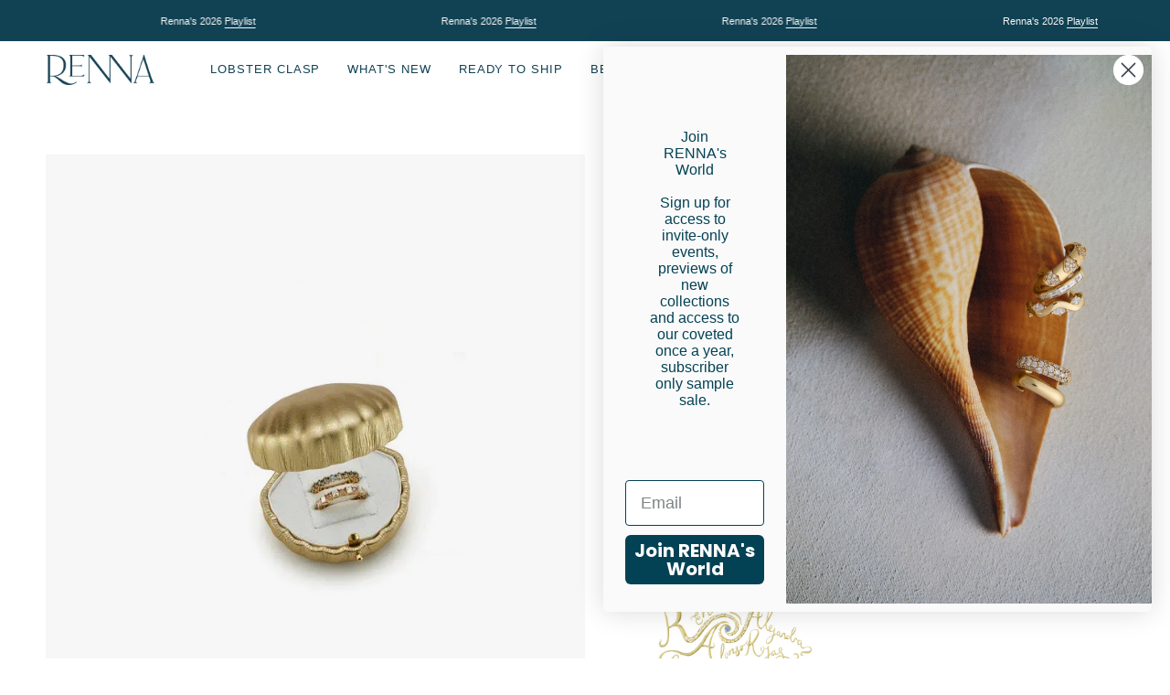

--- FILE ---
content_type: text/html; charset=utf-8
request_url: https://rennajewels.com/ar/collections/renna-x-alejandra-alonso-rojas/products/small-jewelry-box
body_size: 60244
content:
<!doctype html>
<html class="no-js no-touch supports-no-cookies" lang="ar">
<head>
   <script type="application/vnd.locksmith+json" data-locksmith>{"version":"v256","locked":false,"initialized":true,"scope":"product","access_granted":true,"access_denied":false,"requires_customer":false,"manual_lock":false,"remote_lock":false,"has_timeout":false,"remote_rendered":null,"hide_resource":false,"hide_links_to_resource":false,"transparent":true,"locks":{"all":[],"opened":[]},"keys":[],"keys_signature":"599f3e4030194caf2fefd9471940e61c2495423b8fd74baf6f32a7b20340b7be","state":{"template":"product","theme":155629453567,"product":"small-jewelry-box","collection":"renna-x-alejandra-alonso-rojas","page":null,"blog":null,"article":null,"app":null},"now":1769670284,"path":"\/collections\/renna-x-alejandra-alonso-rojas\/products\/small-jewelry-box","locale_root_url":"\/ar","canonical_url":"https:\/\/rennajewels.com\/ar\/products\/small-jewelry-box","customer_id":null,"customer_id_signature":"599f3e4030194caf2fefd9471940e61c2495423b8fd74baf6f32a7b20340b7be","cart":null}</script><script data-locksmith>!function(){undefined;!function(){var s=window.Locksmith={},e=document.querySelector('script[type="application/vnd.locksmith+json"]'),n=e&&e.innerHTML;if(s.state={},s.util={},s.loading=!1,n)try{s.state=JSON.parse(n)}catch(d){}if(document.addEventListener&&document.querySelector){var o,a,i,t=[76,79,67,75,83,77,73,84,72,49,49],c=function(){a=t.slice(0)},l="style",r=function(e){e&&27!==e.keyCode&&"click"!==e.type||(document.removeEventListener("keydown",r),document.removeEventListener("click",r),o&&document.body.removeChild(o),o=null)};c(),document.addEventListener("keyup",function(e){if(e.keyCode===a[0]){if(clearTimeout(i),a.shift(),0<a.length)return void(i=setTimeout(c,1e3));c(),r(),(o=document.createElement("div"))[l].width="50%",o[l].maxWidth="1000px",o[l].height="85%",o[l].border="1px rgba(0, 0, 0, 0.2) solid",o[l].background="rgba(255, 255, 255, 0.99)",o[l].borderRadius="4px",o[l].position="fixed",o[l].top="50%",o[l].left="50%",o[l].transform="translateY(-50%) translateX(-50%)",o[l].boxShadow="0 2px 5px rgba(0, 0, 0, 0.3), 0 0 100vh 100vw rgba(0, 0, 0, 0.5)",o[l].zIndex="2147483645";var t=document.createElement("textarea");t.value=JSON.stringify(JSON.parse(n),null,2),t[l].border="none",t[l].display="block",t[l].boxSizing="border-box",t[l].width="100%",t[l].height="100%",t[l].background="transparent",t[l].padding="22px",t[l].fontFamily="monospace",t[l].fontSize="14px",t[l].color="#333",t[l].resize="none",t[l].outline="none",t.readOnly=!0,o.appendChild(t),document.body.appendChild(o),t.addEventListener("click",function(e){e.stopImmediatePropagation()}),t.select(),document.addEventListener("keydown",r),document.addEventListener("click",r)}})}s.isEmbedded=-1!==window.location.search.indexOf("_ab=0&_fd=0&_sc=1"),s.path=s.state.path||window.location.pathname,s.basePath=s.state.locale_root_url.concat("/apps/locksmith").replace(/^\/\//,"/"),s.reloading=!1,s.util.console=window.console||{log:function(){},error:function(){}},s.util.makeUrl=function(e,t){var n,o=s.basePath+e,a=[],i=s.cache();for(n in i)a.push(n+"="+encodeURIComponent(i[n]));for(n in t)a.push(n+"="+encodeURIComponent(t[n]));return s.state.customer_id&&(a.push("customer_id="+encodeURIComponent(s.state.customer_id)),a.push("customer_id_signature="+encodeURIComponent(s.state.customer_id_signature))),o+=(-1===o.indexOf("?")?"?":"&")+a.join("&")},s._initializeCallbacks=[],s.on=function(e,t){if("initialize"!==e)throw'Locksmith.on() currently only supports the "initialize" event';s._initializeCallbacks.push(t)},s.initializeSession=function(e){if(!s.isEmbedded){var t=!1,n=!0,o=!0;(e=e||{}).silent&&(o=n=!(t=!0)),s.ping({silent:t,spinner:n,reload:o,callback:function(){s._initializeCallbacks.forEach(function(e){e()})}})}},s.cache=function(e){var t={};try{var n=function a(e){return(document.cookie.match("(^|; )"+e+"=([^;]*)")||0)[2]};t=JSON.parse(decodeURIComponent(n("locksmith-params")||"{}"))}catch(d){}if(e){for(var o in e)t[o]=e[o];document.cookie="locksmith-params=; expires=Thu, 01 Jan 1970 00:00:00 GMT; path=/",document.cookie="locksmith-params="+encodeURIComponent(JSON.stringify(t))+"; path=/"}return t},s.cache.cart=s.state.cart,s.cache.cartLastSaved=null,s.params=s.cache(),s.util.reload=function(){s.reloading=!0;try{window.location.href=window.location.href.replace(/#.*/,"")}catch(d){s.util.console.error("Preferred reload method failed",d),window.location.reload()}},s.cache.saveCart=function(e){if(!s.cache.cart||s.cache.cart===s.cache.cartLastSaved)return e?e():null;var t=s.cache.cartLastSaved;s.cache.cartLastSaved=s.cache.cart,fetch("/cart/update.js",{method:"POST",headers:{"Content-Type":"application/json",Accept:"application/json"},body:JSON.stringify({attributes:{locksmith:s.cache.cart}})}).then(function(e){if(!e.ok)throw new Error("Cart update failed: "+e.status);return e.json()}).then(function(){e&&e()})["catch"](function(e){if(s.cache.cartLastSaved=t,!s.reloading)throw e})},s.util.spinnerHTML='<style>body{background:#FFF}@keyframes spin{from{transform:rotate(0deg)}to{transform:rotate(360deg)}}#loading{display:flex;width:100%;height:50vh;color:#777;align-items:center;justify-content:center}#loading .spinner{display:block;animation:spin 600ms linear infinite;position:relative;width:50px;height:50px}#loading .spinner-ring{stroke:currentColor;stroke-dasharray:100%;stroke-width:2px;stroke-linecap:round;fill:none}</style><div id="loading"><div class="spinner"><svg width="100%" height="100%"><svg preserveAspectRatio="xMinYMin"><circle class="spinner-ring" cx="50%" cy="50%" r="45%"></circle></svg></svg></div></div>',s.util.clobberBody=function(e){document.body.innerHTML=e},s.util.clobberDocument=function(e){e.responseText&&(e=e.responseText),document.documentElement&&document.removeChild(document.documentElement);var t=document.open("text/html","replace");t.writeln(e),t.close(),setTimeout(function(){var e=t.querySelector("[autofocus]");e&&e.focus()},100)},s.util.serializeForm=function(e){if(e&&"FORM"===e.nodeName){var t,n,o={};for(t=e.elements.length-1;0<=t;t-=1)if(""!==e.elements[t].name)switch(e.elements[t].nodeName){case"INPUT":switch(e.elements[t].type){default:case"text":case"hidden":case"password":case"button":case"reset":case"submit":o[e.elements[t].name]=e.elements[t].value;break;case"checkbox":case"radio":e.elements[t].checked&&(o[e.elements[t].name]=e.elements[t].value);break;case"file":}break;case"TEXTAREA":o[e.elements[t].name]=e.elements[t].value;break;case"SELECT":switch(e.elements[t].type){case"select-one":o[e.elements[t].name]=e.elements[t].value;break;case"select-multiple":for(n=e.elements[t].options.length-1;0<=n;n-=1)e.elements[t].options[n].selected&&(o[e.elements[t].name]=e.elements[t].options[n].value)}break;case"BUTTON":switch(e.elements[t].type){case"reset":case"submit":case"button":o[e.elements[t].name]=e.elements[t].value}}return o}},s.util.on=function(e,i,s,t){t=t||document;var c="locksmith-"+e+i,n=function(e){var t=e.target,n=e.target.parentElement,o=t&&t.className&&(t.className.baseVal||t.className)||"",a=n&&n.className&&(n.className.baseVal||n.className)||"";("string"==typeof o&&-1!==o.split(/\s+/).indexOf(i)||"string"==typeof a&&-1!==a.split(/\s+/).indexOf(i))&&!e[c]&&(e[c]=!0,s(e))};t.attachEvent?t.attachEvent(e,n):t.addEventListener(e,n,!1)},s.util.enableActions=function(e){s.util.on("click","locksmith-action",function(e){e.preventDefault();var t=e.target;t.dataset.confirmWith&&!confirm(t.dataset.confirmWith)||(t.disabled=!0,t.innerText=t.dataset.disableWith,s.post("/action",t.dataset.locksmithParams,{spinner:!1,type:"text",success:function(e){(e=JSON.parse(e.responseText)).message&&alert(e.message),s.util.reload()}}))},e)},s.util.inject=function(e,t){var n=["data","locksmith","append"];if(-1!==t.indexOf(n.join("-"))){var o=document.createElement("div");o.innerHTML=t,e.appendChild(o)}else e.innerHTML=t;var a,i,s=e.querySelectorAll("script");for(i=0;i<s.length;++i){a=s[i];var c=document.createElement("script");if(a.type&&(c.type=a.type),a.src)c.src=a.src;else{var l=document.createTextNode(a.innerHTML);c.appendChild(l)}e.appendChild(c)}var r=e.querySelector("[autofocus]");r&&r.focus()},s.post=function(e,t,n){!1!==(n=n||{}).spinner&&s.util.clobberBody(s.util.spinnerHTML);var o={};n.container===document?(o.layout=1,n.success=function(e){s.util.clobberDocument(e)}):n.container&&(o.layout=0,n.success=function(e){var t=document.getElementById(n.container);s.util.inject(t,e),t.id===t.firstChild.id&&t.parentElement.replaceChild(t.firstChild,t)}),n.form_type&&(t.form_type=n.form_type),n.include_layout_classes!==undefined&&(t.include_layout_classes=n.include_layout_classes),n.lock_id!==undefined&&(t.lock_id=n.lock_id),s.loading=!0;var a=s.util.makeUrl(e,o),i="json"===n.type||"text"===n.type;fetch(a,{method:"POST",headers:{"Content-Type":"application/json",Accept:i?"application/json":"text/html"},body:JSON.stringify(t)}).then(function(e){if(!e.ok)throw new Error("Request failed: "+e.status);return e.text()}).then(function(e){var t=n.success||s.util.clobberDocument;t(i?{responseText:e}:e)})["catch"](function(e){if(!s.reloading)if("dashboard.weglot.com"!==window.location.host){if(!n.silent)throw alert("Something went wrong! Please refresh and try again."),e;console.error(e)}else console.error(e)})["finally"](function(){s.loading=!1})},s.postResource=function(e,t){e.path=s.path,e.search=window.location.search,e.state=s.state,e.passcode&&(e.passcode=e.passcode.trim()),e.email&&(e.email=e.email.trim()),e.state.cart=s.cache.cart,e.locksmith_json=s.jsonTag,e.locksmith_json_signature=s.jsonTagSignature,s.post("/resource",e,t)},s.ping=function(e){if(!s.isEmbedded){e=e||{};var t=function(){e.reload?s.util.reload():"function"==typeof e.callback&&e.callback()};s.post("/ping",{path:s.path,search:window.location.search,state:s.state},{spinner:!!e.spinner,silent:"undefined"==typeof e.silent||e.silent,type:"text",success:function(e){e&&e.responseText?((e=JSON.parse(e.responseText)).messages&&0<e.messages.length&&s.showMessages(e.messages),e.cart&&s.cache.cart!==e.cart?(s.cache.cart=e.cart,s.cache.saveCart(function(){t(),e.cart&&e.cart.match(/^.+:/)&&s.util.reload()})):t()):console.error("[Locksmith] Invalid result in ping callback:",e)}})}},s.timeoutMonitor=function(){var e=s.cache.cart;s.ping({callback:function(){e!==s.cache.cart||setTimeout(function(){s.timeoutMonitor()},6e4)}})},s.showMessages=function(e){var t=document.createElement("div");t.style.position="fixed",t.style.left=0,t.style.right=0,t.style.bottom="-50px",t.style.opacity=0,t.style.background="#191919",t.style.color="#ddd",t.style.transition="bottom 0.2s, opacity 0.2s",t.style.zIndex=999999,t.innerHTML="        <style>          .locksmith-ab .locksmith-b { display: none; }          .locksmith-ab.toggled .locksmith-b { display: flex; }          .locksmith-ab.toggled .locksmith-a { display: none; }          .locksmith-flex { display: flex; flex-wrap: wrap; justify-content: space-between; align-items: center; padding: 10px 20px; }          .locksmith-message + .locksmith-message { border-top: 1px #555 solid; }          .locksmith-message a { color: inherit; font-weight: bold; }          .locksmith-message a:hover { color: inherit; opacity: 0.8; }          a.locksmith-ab-toggle { font-weight: inherit; text-decoration: underline; }          .locksmith-text { flex-grow: 1; }          .locksmith-cta { flex-grow: 0; text-align: right; }          .locksmith-cta button { transform: scale(0.8); transform-origin: left; }          .locksmith-cta > * { display: block; }          .locksmith-cta > * + * { margin-top: 10px; }          .locksmith-message a.locksmith-close { flex-grow: 0; text-decoration: none; margin-left: 15px; font-size: 30px; font-family: monospace; display: block; padding: 2px 10px; }                    @media screen and (max-width: 600px) {            .locksmith-wide-only { display: none !important; }            .locksmith-flex { padding: 0 15px; }            .locksmith-flex > * { margin-top: 5px; margin-bottom: 5px; }            .locksmith-cta { text-align: left; }          }                    @media screen and (min-width: 601px) {            .locksmith-narrow-only { display: none !important; }          }        </style>      "+e.map(function(e){return'<div class="locksmith-message">'+e+"</div>"}).join(""),document.body.appendChild(t),document.body.style.position="relative",document.body.parentElement.style.paddingBottom=t.offsetHeight+"px",setTimeout(function(){t.style.bottom=0,t.style.opacity=1},50),s.util.on("click","locksmith-ab-toggle",function(e){e.preventDefault();for(var t=e.target.parentElement;-1===t.className.split(" ").indexOf("locksmith-ab");)t=t.parentElement;-1!==t.className.split(" ").indexOf("toggled")?t.className=t.className.replace("toggled",""):t.className=t.className+" toggled"}),s.util.enableActions(t)}}()}();</script>
      <script data-locksmith>Locksmith.cache.cart=null</script>

  <script data-locksmith>Locksmith.jsonTag="{\"version\":\"v256\",\"locked\":false,\"initialized\":true,\"scope\":\"product\",\"access_granted\":true,\"access_denied\":false,\"requires_customer\":false,\"manual_lock\":false,\"remote_lock\":false,\"has_timeout\":false,\"remote_rendered\":null,\"hide_resource\":false,\"hide_links_to_resource\":false,\"transparent\":true,\"locks\":{\"all\":[],\"opened\":[]},\"keys\":[],\"keys_signature\":\"599f3e4030194caf2fefd9471940e61c2495423b8fd74baf6f32a7b20340b7be\",\"state\":{\"template\":\"product\",\"theme\":155629453567,\"product\":\"small-jewelry-box\",\"collection\":\"renna-x-alejandra-alonso-rojas\",\"page\":null,\"blog\":null,\"article\":null,\"app\":null},\"now\":1769670284,\"path\":\"\\\/collections\\\/renna-x-alejandra-alonso-rojas\\\/products\\\/small-jewelry-box\",\"locale_root_url\":\"\\\/ar\",\"canonical_url\":\"https:\\\/\\\/rennajewels.com\\\/ar\\\/products\\\/small-jewelry-box\",\"customer_id\":null,\"customer_id_signature\":\"599f3e4030194caf2fefd9471940e61c2495423b8fd74baf6f32a7b20340b7be\",\"cart\":null}";Locksmith.jsonTagSignature="a320a4d10704eabcb4183e3baf6126052e696c792619363d676a3a2e1af77a25"</script>
   <meta name="facebook-domain-verification" content="sza6vd60jbhxq2ppzrakhtgkixuw9s" />
  <meta charset="UTF-8">
  <meta name="viewport" content="width=device-width, initial-scale=1.0">
  <meta name="theme-color" content="#c5aa76">
  <link rel="canonical" href="https://rennajewels.com/ar/products/small-jewelry-box">

  <!-- ======================= Broadcast Theme V3.7.1 ========================= -->

  <link rel="preconnect" href="https://cdn.shopify.com" crossorigin>
  <link rel="preconnect" href="https://fonts.shopify.com" crossorigin>
  <link rel="preconnect" href="https://monorail-edge.shopifysvc.com" crossorigin>

  <link rel="preload" href="//rennajewels.com/cdn/shop/t/32/assets/lazysizes.js?v=111431644619468174291762808483" as="script">
  <link rel="preload" href="//rennajewels.com/cdn/shop/t/32/assets/vendor.js?v=87256898729587446001762808483" as="script">
  <link rel="preload" href="//rennajewels.com/cdn/shop/t/32/assets/theme.js?v=105428044142932824621762808483" as="script">
  <link rel="preload" href="//rennajewels.com/cdn/shop/t/32/assets/theme.css?v=14828634809993020231762821245" as="style">

  <script>
  window.dataLayer = window.dataLayer || [];
  addEvent(window, 'message', function (message) {
    try {
      let data = JSON.parse(message.data);

      if (data.event == 'pixel_api_atc') {
        window.dataLayer.push({ ecommerce: null });
        window.dataLayer.push({ event: 'rr_add_to_cart', ecommerce: data.ecommerce });
      } else if (data.event == 'pixel_api_view_item') {
        window.dataLayer.push({ ecommerce: null });
        if (data.event !== 'ready') {
          window.dataLayer.push({ event: 'rr_view_item', ecommerce: data.ecommerce });
        }
      }
    } catch (e) {}
  });

  function addEvent(el, evt, fn) {
    if (el.addEventListener) {
      el.addEventListener(evt, fn);
    } else if (el.attachEvent) {
      el.attachEvent('on' + evt, function (evt) {
        fn.call(el, evt);
      });
    } else if (typeof el['on' + evt] === 'undefined' || el['on' + evt] === null) {
      el['on' + evt] = function (evt) {
        fn.call(el, evt);
      };
    }
  }
  
function loadRR() {
    !function(){"use strict";function l(e){for(var t=e,r=0,n=document.cookie.split(";");r<n.length;r++){var o=n[r].split("=");if(o[0].trim()===t)return o[1]}}function s(e){return localStorage.getItem(e)}function u(e){return window[e]}function d(e,t){e=document.querySelector(e);return t?null==e?void 0:e.getAttribute(t):null==e?void 0:e.textContent}var e=window,t=document,r="script",n="dataLayer",o="TTZRC24",a="https://ss.rennajewels.com",i="",c="ckxneunp",E="cookie",I=["_y", "_shopify_y"],v="",g=!1;try{var g=!!E&&(m=navigator.userAgent,!!(m=new RegExp("Version/([0-9._]+)(.*Mobile)?.*Safari.*").exec(m)))&&16.4<=parseFloat(m[1]),A="stapeUserId"===E,f=g&&!A?function(e,t,r){void 0===t&&(t="");var n={cookie:l,localStorage:s,jsVariable:u,cssSelector:d},t=Array.isArray(t)?t:[t];if(e&&n[e])for(var o=n[e],a=0,i=t;a<i.length;a++){var c=i[a],c=r?o(c,r):o(c);if(c)return c}else console.warn("invalid uid source",e)}(E,I,v):void 0;g=g&&(!!f||A)}catch(e){console.error(e)}var m=e,E=(m[n]=m[n]||[],m[n].push({"gtm.start":(new Date).getTime(),event:"gtm.js"}),t.getElementsByTagName(r)[0]),I="dataLayer"===n?"":"&l="+n,v=f?"&bi="+encodeURIComponent(f):"",A=t.createElement(r),e=g?"kp"+c:c,n=!g&&i?i:a;A.async=!0,A.src=n+"/"+e+".js?st="+o+I+v,null!=(f=E.parentNode)&&f.insertBefore(A,E)}();
}

/* =========================
   CONFIG
========================= */
var rrPageVisitLimit = 1;     // fire from 2nd pageview onwards
var loadDelaySeconds = 0;     // total session time threshold in seconds
var maxTimerSeconds  = 60;    // optional safety cap
var rrLogicMode      = 'OR';  // 'OR' = pages OR time, 'AND' = pages AND time
/* ========================= */

// --- SESSION PAGE COUNTER ---
var rrpvc = parseInt(sessionStorage.getItem('rrpvc') || '0', 10) + 1;
sessionStorage.setItem('rrpvc', rrpvc);

// --- SESSION TIME COUNTER (CUMULATIVE ACROSS PAGES) ---
var rrTime = parseInt(sessionStorage.getItem('rrTime') || '0', 10);

// If we've already decided to load RR this session, just load and bail
if (sessionStorage.getItem('rrtdl') === 'true') {
    loadRR();
} else {
    var pagesReached = (rrpvc >= rrPageVisitLimit);
    var timePassed   = (rrTime >= loadDelaySeconds);
    var rrFired      = false;

    // In case previous pages already satisfied the conditions
    if (pagesReached || timePassed) {
        checkConditions();
    }

    // Start a per-page heartbeat that increments cumulative session time
    var intervalID = setInterval(function () {

        // === SAFETY CAP FIRST ===
        if (rrTime >= maxTimerSeconds) {
            clearInterval(intervalID);
            checkConditions(); // optional, depending on your logic
            return;
        }

        // If already fired or threshold hit previously, stop
        if (rrFired || timePassed) {
            clearInterval(intervalID);
            return;
        }

        // Increment total session time
        rrTime++;
        sessionStorage.setItem('rrTime', rrTime);

        // Trigger when threshold reached
        if (rrTime >= loadDelaySeconds) {
            timePassed = true;
            clearInterval(intervalID);
            checkConditions();
            return;
        }

    }, 1000);

    function checkConditions() {
        if (rrFired) return;

        if (rrLogicMode === 'OR') {
            if (pagesReached || timePassed) {
                triggerRR();
            }
        } else if (rrLogicMode === 'AND') {
            if (pagesReached && timePassed) {
                triggerRR();
            }
        }
    }

    function triggerRR() {
        if (rrFired) return;
        rrFired = true;

        // lock for the rest of the session
        sessionStorage.setItem('rrtdl', 'true');
        loadRR();
    }
}
</script>
<link rel="preload" as="image" href="//rennajewels.com/cdn/shop/files/renna_logos_100x100.png?v=1613573788"><!-- Preload custom preloader images -->
<link rel="preload" as="image" href="https://cdn.shopify.com/s/files/1/0105/6210/9540/files/Elements_Diamonds.png?v=1743803868">
<link rel="preload" as="image" href="https://cdn.shopify.com/s/files/1/0105/6210/9540/files/Element_Renna_Building.png?v=1743803869">
<link rel="preload" as="image" href="https://cdn.shopify.com/s/files/1/0105/6210/9540/files/Element_Mermaid.png?v=1743803869">
<link rel="preload" as="image" href="https://cdn.shopify.com/s/files/1/0105/6210/9540/files/Elements_Compass.png?v=1743803868">
<link rel="preload" as="image" href="https://cdn.shopify.com/s/files/1/0105/6210/9540/files/Elements_Fish.png?v=1743803868">
<link rel="preload" as="image" href="https://cdn.shopify.com/s/files/1/0105/6210/9540/files/Elements_Coffeebeanshell1.png?v=1743803868">
<link rel="preload" as="image" href="https://cdn.shopify.com/s/files/1/0105/6210/9540/files/Elements_Ship1.png?v=1743803868">
<link rel="preload" as="image" href="https://cdn.shopify.com/s/files/1/0105/6210/9540/files/Elements_Ship2.png?v=1743803868">
<link rel="preload" as="image" href="https://cdn.shopify.com/s/files/1/0105/6210/9540/files/Elements_CoffeeBeanShell3.png?v=1743803868">
<link rel="preload" as="image" href="https://cdn.shopify.com/s/files/1/0105/6210/9540/files/Elements_Coffeebeanshell2.png?v=1743803868">

<!-- CSS for Drop a Hint and Reserve in store feature -->
<link href="//rennajewels.com/cdn/shop/t/32/assets/drop-a-hint.css?v=18230339024139128321762811310" rel="stylesheet" type="text/css" media="all" />
<link href="//rennajewels.com/cdn/shop/t/32/assets/reserve-in-store.css?v=69044748624386598071762812506" rel="stylesheet" type="text/css" media="all" />
<style data-shopify>.loading { position: fixed; top: 0; left: 0; z-index: 99999; width: 100%; height: 100%; background: var(--bg); transition: opacity 0.5s ease-out, visibility 0.5s ease-out; }
    body.is-loaded .loading { opacity: 0; visibility: hidden; pointer-events: none; }
    
    /* Basic styling for the original preloader */
    .loading__image__holder { position: absolute; top: 0; left: 0; width: 100%; height: 100%; font-size: 0; display: flex; align-items: center; justify-content: center; }
    .loading__image__holder:nth-child(2) { opacity: 0; }
    .loading__image { max-width: 100px; max-height: 100px; object-fit: contain; }
    .loading--animate .loading__image__holder:nth-child(1) { animation: pulse1 2s infinite ease-in-out; }
    .loading--animate .loading__image__holder:nth-child(2) { animation: pulse2 2s infinite ease-in-out; }
    
    /* Custom preloader styling and animations */
    .loading--custom { 
      background: #f9f7f2; /* Light cream background to match Renna's aesthetic */
      display: flex; 
      align-items: center; 
      justify-content: center; 
      overflow: hidden; 
    }
    
    .loading__element {
      position: absolute;
      display: flex;
      align-items: center;
      justify-content: center;
      opacity: 0;
      transform: translate(-50%, -50%);
    }
    
    .loading__element--center {
      left: 50%;
      top: 50%;
      opacity: 1;
      transform: translate(-50%, -50%);
      z-index: 1;
    }
    
    .loading__image {
      max-width: none;
      max-height: none;
      opacity: 1;
      object-fit: contain;
      background: transparent;
      border: none;
      box-shadow: none;
    }
    
    .loading__image--center {
      opacity: 1;
      transform: scale(1);
      animation: pulse 3s infinite ease-in-out;
    }
    
    /* Position elements around the center */
    .loading__element--diamond {
      left: 70%;
      top: 35%;
      opacity: 1;
      animation: floatRotate 5s infinite ease-in-out;
    }
    
    .loading__element--mermaid {
      left: 25%;
      top: 70%;
      opacity: 1;
      animation: floatRotate 6s infinite ease-in-out reverse;
    }
    
    .loading__element--compass {
      left: 65%;
      top: 65%;
      opacity: 1;
      animation: spin 12s infinite linear;
    }
    
    .loading__element--fish {
      left: 30%;
      top: 30%;
      opacity: 1;
      animation: floatSide 7s infinite ease-in-out;
    }
    
    .loading__element--bean1 {
      left: 80%;
      top: 45%;
      opacity: 1;
      animation: floatDown 6s infinite ease-in-out;
    }
    
    .loading__element--ship1 {
      left: 40%;
      top: 75%;
      opacity: 1;
      animation: bobSide 8s infinite ease-in-out;
    }
    
    .loading__element--ship2 {
      left: 20%;
      top: 40%;
      opacity: 1;
      animation: bobSide 9s infinite ease-in-out reverse;
    }
    
    .loading__element--bean3 {
      left: 75%;
      top: 20%;
      opacity: 1;
      animation: floatRotate 7s infinite ease-in-out;
    }
    
    /* Animations with luxury, elegant feel to match Renna's aesthetic */
    @keyframes pulse {
      0% { transform: scale(1); }
      50% { transform: scale(1.05); }
      100% { transform: scale(1); }
    }
    
    @keyframes floatRotate {
      0% { transform: translateY(0) rotate(0deg); }
      50% { transform: translateY(-20px) rotate(5deg); }
      100% { transform: translateY(0) rotate(0deg); }
    }
    
    @keyframes spin {
      0% { transform: rotate(0deg); }
      100% { transform: rotate(360deg); }
    }
    
    @keyframes floatSide {
      0% { transform: translateX(0); }
      50% { transform: translateX(40px); }
      100% { transform: translateX(0); }
    }
    
    @keyframes floatDown {
      0% { transform: translateY(0) rotate(0deg); }
      50% { transform: translateY(25px) rotate(-5deg); }
      100% { transform: translateY(0) rotate(0deg); }
    }
    
    @keyframes bobSide {
      0% { transform: translateX(0) translateY(0) rotate(0deg); }
      25% { transform: translateX(15px) translateY(-10px) rotate(2deg); }
      50% { transform: translateX(30px) translateY(0px) rotate(0deg); }
      75% { transform: translateX(15px) translateY(10px) rotate(-2deg); }
      100% { transform: translateX(0) translateY(0) rotate(0deg); }
    }
    
    /* Original pulse animations */
    @keyframes pulse1 {
      0% { opacity: 1; }
      50% { opacity: 0; }
      100% { opacity: 1; }
    }
    @keyframes pulse2 {
      0% { opacity: 0; }
      50% { opacity: 1; }
      100% { opacity: 0; }
    }</style>
    <link rel="shortcut icon" href="//rennajewels.com/cdn/shop/files/renna_symbol_red_32x32.png?v=1613574954" type="image/png" />
  

  <!-- Title and description ================================================ -->
  
  <title>
    
    Small Shell Jewelry Box
    
    
    
      &ndash; RENNA
    
  </title>

  
<meta name="description" content="In collaboration with fashion designer Alejandra Alonso Rojas, we present you with the most luxurious hand-painted green shell jewelry case.  Available with a ring or earring insert. Green single ring ships within 5 business days.  Others made-to-order.  ">


  <meta property="og:site_name" content="RENNA">
<meta property="og:url" content="https://rennajewels.com/ar/products/small-jewelry-box"><meta property="og:title" content="Small Shell Jewelry Box">
<meta property="og:type" content="product">
<meta property="og:description" content="In collaboration with fashion designer Alejandra Alonso Rojas, we present you with the most luxurious hand-painted green shell jewelry case.  Available with a ring or earring insert. Green single ring ships within 5 business days.  Others made-to-order.  ">
<meta property="og:image" content="http://rennajewels.com/cdn/shop/files/01.gif?v=1722539544">
<meta property="og:image:secure_url" content="https://rennajewels.com/cdn/shop/files/01.gif?v=1722539544">
<meta property="og:image:width" content="1500">
  <meta property="og:image:height" content="1500"><meta property="og:price:amount" content="250.00">
<meta property="og:price:currency" content="USD">
<meta name="twitter:card" content="summary_large_image"><meta name="twitter:title" content="Small Shell Jewelry Box">
<meta name="twitter:description" content="In collaboration with fashion designer Alejandra Alonso Rojas, we present you with the most luxurious hand-painted green shell jewelry case.  Available with a ring or earring insert. Green single ring ships within 5 business days.  Others made-to-order.  ">


  <!-- CSS ================================================================== -->

  <link href="//rennajewels.com/cdn/shop/t/32/assets/font-settings.css?v=113124884597674432041762808483" rel="stylesheet" type="text/css" media="all" />

  
<style data-shopify>

:root {--scrollbar-width: 0px;


--COLOR-VIDEO-BG: #f2f2f2;


--COLOR-BG: #ffffff;
--COLOR-BG-TRANSPARENT: rgba(255, 255, 255, 0);
--COLOR-BG-SECONDARY: #F7F7F7;
--COLOR-BG-RGB: 255, 255, 255;

--COLOR-TEXT-DARK: #000000;
--COLOR-TEXT: #212121;
--COLOR-TEXT-LIGHT: #646464;


/* === Opacity shades of grey ===*/
--COLOR-A5:  rgba(33, 33, 33, 0.05);
--COLOR-A10: rgba(33, 33, 33, 0.1);
--COLOR-A15: rgba(33, 33, 33, 0.15);
--COLOR-A20: rgba(33, 33, 33, 0.2);
--COLOR-A25: rgba(33, 33, 33, 0.25);
--COLOR-A30: rgba(33, 33, 33, 0.3);
--COLOR-A35: rgba(33, 33, 33, 0.35);
--COLOR-A40: rgba(33, 33, 33, 0.4);
--COLOR-A45: rgba(33, 33, 33, 0.45);
--COLOR-A50: rgba(33, 33, 33, 0.5);
--COLOR-A55: rgba(33, 33, 33, 0.55);
--COLOR-A60: rgba(33, 33, 33, 0.6);
--COLOR-A65: rgba(33, 33, 33, 0.65);
--COLOR-A70: rgba(33, 33, 33, 0.7);
--COLOR-A75: rgba(33, 33, 33, 0.75);
--COLOR-A80: rgba(33, 33, 33, 0.8);
--COLOR-A85: rgba(33, 33, 33, 0.85);
--COLOR-A90: rgba(33, 33, 33, 0.9);
--COLOR-A95: rgba(33, 33, 33, 0.95);

--COLOR-BORDER: rgb(240, 240, 240);
--COLOR-BORDER-LIGHT: #f6f6f6;
--COLOR-BORDER-HAIRLINE: #f7f7f7;
--COLOR-BORDER-DARK: #bdbdbd;/* === Bright color ===*/
--COLOR-PRIMARY: #114254;
--COLOR-PRIMARY-HOVER: #031016;
--COLOR-PRIMARY-FADE: rgba(17, 66, 84, 0.05);
--COLOR-PRIMARY-FADE-HOVER: rgba(17, 66, 84, 0.1);
--COLOR-PRIMARY-LIGHT: #12b3ec;--COLOR-PRIMARY-OPPOSITE: #ffffff;


/* === Secondary Color ===*/
--COLOR-SECONDARY: #c5aa76;
--COLOR-SECONDARY-HOVER: #b48a3b;
--COLOR-SECONDARY-FADE: rgba(197, 170, 118, 0.05);
--COLOR-SECONDARY-FADE-HOVER: rgba(197, 170, 118, 0.1);--COLOR-SECONDARY-OPPOSITE: #ffffff;


/* === link Color ===*/
--COLOR-LINK: #14627e;
--COLOR-LINK-HOVER: #14627e;
--COLOR-LINK-FADE: rgba(20, 98, 126, 0.05);
--COLOR-LINK-FADE-HOVER: rgba(20, 98, 126, 0.1);--COLOR-LINK-OPPOSITE: #ffffff;


/* === Product grid sale tags ===*/
--COLOR-SALE-BG: #f9dee5;
--COLOR-SALE-TEXT: #af7b88;--COLOR-SALE-TEXT-SECONDARY: #f9dee5;

/* === Product grid badges ===*/
--COLOR-BADGE-BG: #ffffff;
--COLOR-BADGE-TEXT: #212121;

/* === Product sale color ===*/
--COLOR-SALE: #af7b88;

/* === Gray background on Product grid items ===*/--filter-bg: .97;/* === Helper colors for form error states ===*/
--COLOR-ERROR: #721C24;
--COLOR-ERROR-BG: #F8D7DA;
--COLOR-ERROR-BORDER: #F5C6CB;



  --RADIUS: 0px;
  --RADIUS-SM: 0px;


--COLOR-ANNOUNCEMENT-BG: #ffffff;
--COLOR-ANNOUNCEMENT-TEXT: #ab8c52;
--COLOR-ANNOUNCEMENT-BORDER: #e6ddcb;

--COLOR-HEADER-BG: #ffffff;
--COLOR-HEADER-BG-TRANSPARENT: rgba(255, 255, 255, 0);
--COLOR-HEADER-LINK: #114254;
--COLOR-HEADER-LINK-HOVER: #114254;

--COLOR-MENU-BG: #ffffff;
--COLOR-MENU-BORDER: #ffffff;
--COLOR-MENU-LINK: #114254;
--COLOR-MENU-LINK-HOVER: #114254;
--COLOR-SUBMENU-BG: #ffffff;
--COLOR-SUBMENU-LINK: #114254;
--COLOR-SUBMENU-LINK-HOVER: #114254;
--COLOR-MENU-TRANSPARENT: #ffffff;

--COLOR-FOOTER-BG: #114254;
--COLOR-FOOTER-TEXT: #ffffff;
--COLOR-FOOTER-LINK: #ffffff;
--COLOR-FOOTER-LINK-HOVER: #e7e7e7;
--COLOR-FOOTER-BORDER: #ffffff;

--TRANSPARENT: rgba(255, 255, 255, 0);

/* === Default overlay opacity ===*/
--overlay-opacity: 0;

/* === Custom Cursor ===*/
--ICON-ZOOM-IN: url( "//rennajewels.com/cdn/shop/t/32/assets/icon-zoom-in.svg?v=182473373117644429561762808483" );
--ICON-ZOOM-OUT: url( "//rennajewels.com/cdn/shop/t/32/assets/icon-zoom-out.svg?v=101497157853986683871762808483" );

/* === Custom Icons ===*/


  
  --ICON-ADD-BAG: url( "//rennajewels.com/cdn/shop/t/32/assets/icon-add-bag.svg?v=23763382405227654651762808483" );
  --ICON-ADD-CART: url( "//rennajewels.com/cdn/shop/t/32/assets/icon-add-cart.svg?v=3962293684743587821762808483" );
  --ICON-ARROW-LEFT: url( "//rennajewels.com/cdn/shop/t/32/assets/icon-arrow-left.svg?v=136066145774695772731762808483" );
  --ICON-ARROW-RIGHT: url( "//rennajewels.com/cdn/shop/t/32/assets/icon-arrow-right.svg?v=150928298113663093401762808483" );
  --ICON-SELECT: url("//rennajewels.com/cdn/shop/t/32/assets/icon-select.svg?v=167170173659852274001762808483");


--PRODUCT-GRID-ASPECT-RATIO: 120.0%;

/* === Typography ===*/
--FONT-WEIGHT-BODY: 400;
--FONT-WEIGHT-BODY-BOLD: 700;

--FONT-STACK-BODY: "system_ui", -apple-system, 'Segoe UI', Roboto, 'Helvetica Neue', 'Noto Sans', 'Liberation Sans', Arial, sans-serif, 'Apple Color Emoji', 'Segoe UI Emoji', 'Segoe UI Symbol', 'Noto Color Emoji';
--FONT-STYLE-BODY: normal;
--FONT-STYLE-BODY-ITALIC: italic;
--FONT-ADJUST-BODY: 0.85;

--FONT-WEIGHT-HEADING: 400;
--FONT-WEIGHT-HEADING-BOLD: 700;

--FONT-STACK-HEADING: "system_ui", -apple-system, 'Segoe UI', Roboto, 'Helvetica Neue', 'Noto Sans', 'Liberation Sans', Arial, sans-serif, 'Apple Color Emoji', 'Segoe UI Emoji', 'Segoe UI Symbol', 'Noto Color Emoji';
--FONT-STYLE-HEADING: normal;
--FONT-STYLE-HEADING-ITALIC: italic;
--FONT-ADJUST-HEADING: 1.15;

--FONT-STACK-NAV: "system_ui", -apple-system, 'Segoe UI', Roboto, 'Helvetica Neue', 'Noto Sans', 'Liberation Sans', Arial, sans-serif, 'Apple Color Emoji', 'Segoe UI Emoji', 'Segoe UI Symbol', 'Noto Color Emoji';
--FONT-STYLE-NAV: normal;
--FONT-STYLE-NAV-ITALIC: italic;
--FONT-ADJUST-NAV: 0.9;

--FONT-WEIGHT-NAV: 400;
--FONT-WEIGHT-NAV-BOLD: 700;

--FONT-SIZE-BASE: 0.85rem;
--FONT-SIZE-BASE-PERCENT: 0.85;

/* === Parallax ===*/
--PARALLAX-STRENGTH-MIN: 120.0%;
--PARALLAX-STRENGTH-MAX: 130.0%;--gutter: 60px;--grid: repeat(4, minmax(0, 1fr));
--grid-tablet: repeat(3, minmax(0, 1fr));
--grid-small: repeat(2, minmax(0, 1fr));
--grid-mobile: repeat(1, minmax(0, 1fr));
--gap: 20px;--base-animation-delay: 0ms;--ICON-STROKE-WIDTH: 1px;
}

</style>


  <link href="//rennajewels.com/cdn/shop/t/32/assets/theme.css?v=14828634809993020231762821245" rel="stylesheet" type="text/css" media="all" />
  <link href="//rennajewels.com/cdn/shop/t/32/assets/7q81.css?v=74701321015399530811762808483" rel="stylesheet" type="text/css" media="all" />

  <script>
    if (window.navigator.userAgent.indexOf('MSIE ') > 0 || window.navigator.userAgent.indexOf('Trident/') > 0) {
      document.documentElement.className = document.documentElement.className + ' ie';

      var scripts = document.getElementsByTagName('script')[0];
      var polyfill = document.createElement("script");
      polyfill.defer = true;
      polyfill.src = "//rennajewels.com/cdn/shop/t/32/assets/ie11.js?v=144489047535103983231762808483";

      scripts.parentNode.insertBefore(polyfill, scripts);
    } else {
      document.documentElement.className = document.documentElement.className.replace('no-js', 'js');
    }

    window.lazySizesConfig = window.lazySizesConfig || {};
    window.lazySizesConfig.preloadAfterLoad = true;

    let root = '/ar';
    if (root[root.length - 1] !== '/') {
      root = root + '/';
    }

    window.theme = {
      routes: {
        root: root,
        cart: '/ar/cart',
        cart_add_url: '/ar/cart/add',
        product_recommendations_url: '/ar/recommendations/products',
        predictive_search_url: '/ar/search/suggest',
        addresses_url: '/ar/account/addresses'
      },
      assets: {
        photoswipe: '//rennajewels.com/cdn/shop/t/32/assets/photoswipe.js?v=101811760775731399961762808483',
        smoothscroll: '//rennajewels.com/cdn/shop/t/32/assets/smoothscroll.js?v=37906625415260927261762808483',
        swatches: '//rennajewels.com/cdn/shop/t/32/assets/swatches.json?v=91189862160838275911762808483',
        base: "//rennajewels.com/cdn/shop/t/32/assets/",
        no_image: "//rennajewels.com/cdn/shopifycloud/storefront/assets/no-image-2048-a2addb12_1024x.gif",
      },
      strings: {
        addToCart: "Add to cart",
        soldOut: "Sold Out",
        from: "From",
        preOrder: "Pre-order",
        sale: "Sale",
        subscription: "Subscription",
        unavailable: "Unavailable",
        unitPrice: "Unit price",
        unitPriceSeparator: "per",
        shippingCalcSubmitButton: "Calculate shipping",
        shippingCalcSubmitButtonDisabled: "Calculating...",
        selectValue: "Select value",
        selectColor: "Select color",
        oneColor: "color",
        otherColor: "colors",
        upsellAddToCart: "Add",
        free: "Free"
      },
      settings: {
        customerLoggedIn: null ? true : false,
        cartDrawerEnabled: true,
        enableQuickAdd: true,
        enableAnimations: true,
        transparentHeader: false,
        swatchStyle: "circle"
      },
      moneyFormat: false ? "${{amount}}" : "${{amount}}",
      moneyWithoutCurrencyFormat: "${{amount}}",
      moneyWithCurrencyFormat: "${{amount}}",
      subtotal: 0,
      info: {
        name: 'broadcast'
      },
      version: '3.7.1'
    };

    document.addEventListener('lazyloaded', (e) => {
      const lazyImage = e.target.parentNode;
      if (lazyImage.classList.contains('lazy-image')) {
        lazyImage.style.backgroundImage = 'none';
      }
    });
  </script>

  
    <script src="//rennajewels.com/cdn/shopifycloud/storefront/assets/themes_support/shopify_common-5f594365.js" defer="defer"></script>
  

  <!-- Theme Javascript ============================================================== -->
  <script src="//rennajewels.com/cdn/shop/t/32/assets/lazysizes.js?v=111431644619468174291762808483" async="async"></script>
  <script src="//rennajewels.com/cdn/shop/t/32/assets/vendor.js?v=87256898729587446001762808483" defer="defer"></script>
  <script src="//rennajewels.com/cdn/shop/t/32/assets/theme.js?v=105428044142932824621762808483" defer="defer"></script>

  <!-- Custom preloader styles -->
  <style>
    .custom-preloader {
      position: fixed;
      top: 0;
      left: 0;
      width: 100%;
      height: 100%;
      background-color: #ffffff;
      z-index: 999999;
      display: flex;
      align-items: center;
      justify-content: center;
      overflow: hidden;
      transition: opacity 0.8s cubic-bezier(0.65, 0, 0.35, 1), visibility 0.8s cubic-bezier(0.65, 0, 0.35, 1);
    }
    
    body.is-loaded .custom-preloader {
      opacity: 0;
      visibility: hidden;
      pointer-events: none;
    }
    
    body.is-loaded .custom-preloader__element {
      transition: opacity 0.7s cubic-bezier(0.4, 0, 0.2, 1), transform 0.7s cubic-bezier(0.4, 0, 0.2, 1);
      opacity: 0 !important;
      transform: translate(-50%, -50%) scale(0.95) !important;
    }
    
    body.is-loaded .custom-preloader__building {
      transition-delay: 0.1s;
    }
    
    body.will-exit .custom-preloader {
      background-color: rgba(255, 255, 255, 0.98);
    }
    
    body.will-exit .custom-preloader__element:not(.custom-preloader__building) {
      animation: smoothScaleOut 0.5s forwards cubic-bezier(0.33, 1, 0.68, 1) !important;
      transform: translate(-50%, -50%) scale(1) !important;
    }
    
    body.will-exit .custom-preloader__element:nth-child(odd) {
      animation-delay: 0.05s !important;
    }
    
    body.will-exit .custom-preloader__element:nth-child(even) {
      animation-delay: 0.1s !important;
    }
    
    body.will-exit .custom-preloader__building {
      animation: smoothScaleOutCenter 0.6s forwards cubic-bezier(0.33, 1, 0.68, 1) !important;
      animation-delay: 0.2s !important;
      transform: translate(-50%, -50%) scale(1) !important;
    }
    
    .custom-preloader__element {
      position: absolute;
      transform: translate(-50%, -50%);
      opacity: 0;
      transition: opacity 0.2s ease, transform 0.2s ease;
      padding: 20px;
      box-sizing: content-box;
      background: transparent;
      overflow: hidden;
    }
    
    .custom-preloader__element img {
      display: block;
      max-width: 100%;
      height: auto;
      background-color: transparent !important;
      background-image: none !important;
      border: none !important;
      box-shadow: none !important;
      -webkit-filter: drop-shadow(0 0 0 rgba(0,0,0,0)) !important;
      filter: drop-shadow(0 0 0 rgba(0,0,0,0)) !important;
      -webkit-mask-image: none !important;
      mask-image: none !important;
    }
    
    .custom-preloader__diamond img,
    .custom-preloader__diamond-2 img,
    .custom-preloader__diamond-3 img {
      -webkit-mask-image: none;
      mask-image: none;
    }
    
    /* Stage 1: Building in center */
    .custom-preloader__building {
      left: 50%;
      top: 50%;
      width: 500px;
      z-index: 5;
      animation: quickFadeIn 0.2s ease-out forwards;
    }
    
    /* Stage 2: First wave - 4 main elements */
    .custom-preloader__diamond {
      left: 70%;
      top: 30%;
      width: 280px;
      z-index: 2;
      animation: quickFadeIn 0.2s ease-out 0.2s forwards, sparkle 4s 0.4s infinite;
    }
    
    .custom-preloader__mermaid {
      left: 25%;
      top: 70%;
      width: 250px;
      z-index: 2;
      animation: quickFadeIn 0.2s ease-out 0.25s forwards;
    }
    
    .custom-preloader__compass {
      left: 70%;
      top: 70%;
      width: 280px;
      z-index: 2;
      animation: quickFadeIn 0.2s ease-out 0.3s forwards, spin 12s infinite 0.5s linear;
    }
    
    .custom-preloader__fish {
      left: 30%;
      top: 30%;
      width: 280px;
      z-index: 2;
      animation: quickFadeIn 0.2s ease-out 0.35s forwards;
    }
    
    /* Stage 3: Secondary elements */
    .custom-preloader__bean1 {
      left: 80%;
      top: 45%;
      width: 300px;
      z-index: 2;
      animation: quickFadeIn 0.2s ease-out 0.4s forwards;
    }
    
    .custom-preloader__ship1 {
      left: 45%;
      top: 75%;
      width: 380px;
      z-index: 2;
      animation: quickFadeIn 0.2s ease-out 0.45s forwards;
    }
    
    .custom-preloader__ship2 {
      left: 20%;
      top: 45%;
      width: 350px;
      z-index: 2;
      animation: quickFadeIn 0.2s ease-out 0.5s forwards;
    }
    
    .custom-preloader__bean3 {
      left: 75%;
      top: 15%;
      width: 280px;
      z-index: 2; 
      animation: quickFadeIn 0.2s ease-out 0.55s forwards;
    }
    
    /* Stage 4: Fill in the background */
    .custom-preloader__diamond-2 {
      left: 20%;
      top: 15%;
      width: 240px;
      z-index: 1;
      animation: quickFadeIn 0.2s ease-out 0.6s forwards, sparkle 4s 0.8s infinite;
    }
    
    .custom-preloader__fish-2 {
      left: 75%;
      top: 85%;
      width: 260px;
      z-index: 1;
      animation: quickFadeIn 0.2s ease-out 0.65s forwards;
    }
    
    .custom-preloader__bean2 {
      left: 15%;
      top: 80%;
      width: 280px;
      z-index: 1;
      animation: quickFadeIn 0.2s ease-out 0.7s forwards;
    }
    
    .custom-preloader__bean2-2 {
      left: 85%;
      top: 60%;
      width: 250px;
      z-index: 1;
      animation: quickFadeIn 0.2s ease-out 0.75s forwards;
    }
    
    /* Stage 5: Final elements to completely fill the space */
    .custom-preloader__compass-2 {
      left: 35%;
      top: 30%;
      width: 240px;
      z-index: 1;
      animation: quickFadeIn 0.2s ease-out 0.8s forwards, spin 15s infinite 1s linear reverse;
    }
    
    .custom-preloader__fish-3 {
      left: 50%;
      top: 10%;
      width: 280px;
      z-index: 1;
      animation: quickFadeIn 0.2s ease-out 0.85s forwards;
    }
    
    .custom-preloader__diamond-3 {
      left: 30%;
      top: 5%;
      width: 250px;
      z-index: 1;
      animation: quickFadeIn 0.2s ease-out 0.9s forwards, sparkle 4s 1.1s infinite;
    }
    
    .custom-preloader__bean3-2 {
      left: 65%;
      top: 8%;
      width: 260px;
      z-index: 1;
      animation: quickFadeIn 0.2s ease-out 0.95s forwards;
    }
    
    .custom-preloader__compass-3 {
      left: 85%;
      top: 12%;
      width: 240px;
      z-index: 1;
      animation: quickFadeIn 0.2s ease-out 1s forwards, spin 10s infinite 1.2s linear;
    }
    
    @keyframes quickFadeIn {
      0% {
        opacity: 0;
        transform: translate(-50%, -50%) scale(0.8);
      }
      100% {
        opacity: 1;
        transform: translate(-50%, -50%) scale(1);
      }
    }
    
    @keyframes spin {
      0% { transform: translate(-50%, -50%) rotate(0deg); }
      100% { transform: translate(-50%, -50%) rotate(360deg); }
    }
    
    @keyframes sparkle {
      0% { filter: brightness(1) blur(0px); }
      50% { filter: brightness(1.2) blur(0.3px); }
      100% { filter: brightness(1) blur(0px); }
    }
    
    @keyframes smoothScaleOut {
      0% {
        transform: translate(-50%, -50%) scale(1);
        filter: blur(0);
      }
      100% {
        transform: translate(-50%, -50%) scale(1.04);
        filter: blur(1px);
      }
    }
    
    @keyframes smoothScaleOutCenter {
      0% {
        transform: translate(-50%, -50%) scale(1);
        filter: blur(0);
      }
      100% {
        transform: translate(-50%, -50%) scale(1.08);
        filter: blur(2px);
      }
    }
    
    .mobile-hide {
      display: none !important;
    }
    
    @media screen and (max-width: 1200px) {
      .custom-preloader__element {
        padding: 0;
        max-width: 18vw;
        max-height: 18vh; 
      }
      
      .tablet-hide {
        display: none !important;
      }
      
      .custom-preloader__building { 
        width: 240px; 
        max-width: 30vw;
        max-height: 30vh;
        z-index: 10;
      }
      
      .custom-preloader__diamond { 
        width: 120px; 
        left: 75%;
        top: 25%;
        z-index: 8;
      }
      
      .custom-preloader__mermaid { 
        width: 130px; 
        left: 25%;
        top: 75%;
        z-index: 8;
      }
      
      .custom-preloader__compass { 
        width: 120px; 
        left: 75%;
        top: 75%;
        z-index: 8;
      }
      
      .custom-preloader__fish { 
        width: 120px; 
        left: 25%;
        top: 25%;
        z-index: 8;
      }
      
      .custom-preloader__ship1 { 
        width: 150px; 
        left: 50%;
        top: 85%;
        z-index: 8;
      }
    }
    
    @media screen and (max-width: 991px) {
      /* Further reduce sizes for smaller tablets */
      .custom-preloader__building { 
        width: 200px; 
        max-width: 30vw;
        max-height: 30vh;
      }
      
      .custom-preloader__diamond { 
        width: 100px;
      }
      
      .custom-preloader__mermaid { 
        width: 110px;
      }
      
      .custom-preloader__compass { 
        width: 100px;
      }
      
      .custom-preloader__fish { 
        width: 100px;
      }
      
      .custom-preloader__ship1 { 
        width: 130px;
      }
    }
    
    @media screen and (max-width: 767px) {
 
      .custom-preloader__element {
        max-width: 25vw; 
        max-height: 25vh;
      }
      
      .custom-preloader__building {
        width: 160px;
        top: 50%;
        left: 50%;
        z-index: 10;
        max-width: 35vw;
        max-height: 35vh;
      }
      
      .custom-preloader__diamond {
        width: 70px;
        left: 68%;
        top: 28%; 
        z-index: 8;
      }
      
      .custom-preloader__mermaid {
        width: 70px;
        left: 28%;
        top: 72%;
        z-index: 8;
      }
      
      .custom-preloader__compass {
        width: 70px;
        left: 72%;
        top: 72%;
        z-index: 8;
      }
      
      .custom-preloader__fish {
        width: 70px;
        left: 32%;
        top: 28%;
        z-index: 8;
      }
      
      .custom-preloader__ship1 {
        width: 85px;
        left: 50%;
        top: 80%;
        z-index: 6;
      }
      
      .custom-preloader__ship2,
      .custom-preloader__bean1,
      .custom-preloader__bean3 {
        display: none;
      }
      
      @media screen and (max-width: 374px) {
        .custom-preloader__building {
          width: 140px;
        }
        
        .custom-preloader__diamond,
        .custom-preloader__mermaid,
        .custom-preloader__compass,
        .custom-preloader__fish {
          width: 60px;
        }
        
        .custom-preloader__ship1 {
          width: 70px;
        }
      }
    }
  </style>

  <script>
    document.addEventListener('DOMContentLoaded', function() {
      setTimeout(function() {
        // Phase 1: Signal the preloader to prepare for exit
        document.body.classList.add('will-exit');
        
        // Phase 2: After a short delay, fully remove the preloader
        setTimeout(function() {
          document.body.classList.add('is-loaded');
        }, 600);
      }, 1400); // Show content for 1.4s then start exit sequence
      
      // Still allow users to skip if they click
      var preloader = document.querySelector('.custom-preloader');
      if (preloader) {
        preloader.addEventListener('click', function() {
          // Immediate exit if user clicks
          document.body.classList.add('will-exit');
          
          // Short delay before full removal
          setTimeout(function() {
            document.body.classList.add('is-loaded');
          }, 300);
        });
      }
    });
  </script><!-- Shopify app scripts =========================================================== -->

  <script>window.performance && window.performance.mark && window.performance.mark('shopify.content_for_header.start');</script><meta name="google-site-verification" content="zNDKRZWDJBITAaa8V_6x4IZrF2OzermC3i880BYqiEs">
<meta name="google-site-verification" content="zNDKRZWDJBITAaa8V_6x4IZrF2OzermC3i880BYqiEs">
<meta name="google-site-verification" content="zWvAVfYEp4dNXB5XOJJHoDQvKfiqkj3pZ5Gqu7OrLvo">
<meta name="facebook-domain-verification" content="zlwx0fn9v7k67yx3qgm020inh07tit">
<meta id="shopify-digital-wallet" name="shopify-digital-wallet" content="/10562109540/digital_wallets/dialog">
<meta name="shopify-checkout-api-token" content="8c78eab0457f49cd26d2bea96aa30112">
<meta id="in-context-paypal-metadata" data-shop-id="10562109540" data-venmo-supported="false" data-environment="production" data-locale="en_US" data-paypal-v4="true" data-currency="USD">
<link rel="alternate" hreflang="x-default" href="https://rennajewels.com/products/small-jewelry-box">
<link rel="alternate" hreflang="en" href="https://rennajewels.com/products/small-jewelry-box">
<link rel="alternate" hreflang="fr" href="https://rennajewels.com/fr/products/small-jewelry-box">
<link rel="alternate" hreflang="ar" href="https://rennajewels.com/ar/products/small-jewelry-box">
<link rel="alternate" hreflang="de" href="https://rennajewels.com/de/products/small-jewelry-box">
<link rel="alternate" hreflang="it" href="https://rennajewels.com/it/products/small-jewelry-box">
<link rel="alternate" hreflang="en-IL" href="https://rennajewels.com/en-il/products/small-jewelry-box">
<link rel="alternate" type="application/json+oembed" href="https://rennajewels.com/ar/products/small-jewelry-box.oembed">
<script async="async" src="/checkouts/internal/preloads.js?locale=ar-US"></script>
<link rel="preconnect" href="https://shop.app" crossorigin="anonymous">
<script async="async" src="https://shop.app/checkouts/internal/preloads.js?locale=ar-US&shop_id=10562109540" crossorigin="anonymous"></script>
<script id="apple-pay-shop-capabilities" type="application/json">{"shopId":10562109540,"countryCode":"US","currencyCode":"USD","merchantCapabilities":["supports3DS"],"merchantId":"gid:\/\/shopify\/Shop\/10562109540","merchantName":"RENNA","requiredBillingContactFields":["postalAddress","email","phone"],"requiredShippingContactFields":["postalAddress","email","phone"],"shippingType":"shipping","supportedNetworks":["visa","masterCard","amex","discover","elo","jcb"],"total":{"type":"pending","label":"RENNA","amount":"1.00"},"shopifyPaymentsEnabled":true,"supportsSubscriptions":true}</script>
<script id="shopify-features" type="application/json">{"accessToken":"8c78eab0457f49cd26d2bea96aa30112","betas":["rich-media-storefront-analytics"],"domain":"rennajewels.com","predictiveSearch":true,"shopId":10562109540,"locale":"ar"}</script>
<script>var Shopify = Shopify || {};
Shopify.shop = "renna-jewels.myshopify.com";
Shopify.locale = "ar";
Shopify.currency = {"active":"USD","rate":"1.0"};
Shopify.country = "US";
Shopify.theme = {"name":"Renna 2024 (with WISHLIST, HINT and RESERVATION)","id":155629453567,"schema_name":"Broadcast","schema_version":"3.7.1","theme_store_id":868,"role":"main"};
Shopify.theme.handle = "null";
Shopify.theme.style = {"id":null,"handle":null};
Shopify.cdnHost = "rennajewels.com/cdn";
Shopify.routes = Shopify.routes || {};
Shopify.routes.root = "/ar/";</script>
<script type="module">!function(o){(o.Shopify=o.Shopify||{}).modules=!0}(window);</script>
<script>!function(o){function n(){var o=[];function n(){o.push(Array.prototype.slice.apply(arguments))}return n.q=o,n}var t=o.Shopify=o.Shopify||{};t.loadFeatures=n(),t.autoloadFeatures=n()}(window);</script>
<script>
  window.ShopifyPay = window.ShopifyPay || {};
  window.ShopifyPay.apiHost = "shop.app\/pay";
  window.ShopifyPay.redirectState = null;
</script>
<script id="shop-js-analytics" type="application/json">{"pageType":"product"}</script>
<script defer="defer" async type="module" src="//rennajewels.com/cdn/shopifycloud/shop-js/modules/v2/client.init-shop-cart-sync_WVOgQShq.en.esm.js"></script>
<script defer="defer" async type="module" src="//rennajewels.com/cdn/shopifycloud/shop-js/modules/v2/chunk.common_C_13GLB1.esm.js"></script>
<script defer="defer" async type="module" src="//rennajewels.com/cdn/shopifycloud/shop-js/modules/v2/chunk.modal_CLfMGd0m.esm.js"></script>
<script type="module">
  await import("//rennajewels.com/cdn/shopifycloud/shop-js/modules/v2/client.init-shop-cart-sync_WVOgQShq.en.esm.js");
await import("//rennajewels.com/cdn/shopifycloud/shop-js/modules/v2/chunk.common_C_13GLB1.esm.js");
await import("//rennajewels.com/cdn/shopifycloud/shop-js/modules/v2/chunk.modal_CLfMGd0m.esm.js");

  window.Shopify.SignInWithShop?.initShopCartSync?.({"fedCMEnabled":true,"windoidEnabled":true});

</script>
<script defer="defer" async type="module" src="//rennajewels.com/cdn/shopifycloud/shop-js/modules/v2/client.payment-terms_BWmiNN46.en.esm.js"></script>
<script defer="defer" async type="module" src="//rennajewels.com/cdn/shopifycloud/shop-js/modules/v2/chunk.common_C_13GLB1.esm.js"></script>
<script defer="defer" async type="module" src="//rennajewels.com/cdn/shopifycloud/shop-js/modules/v2/chunk.modal_CLfMGd0m.esm.js"></script>
<script type="module">
  await import("//rennajewels.com/cdn/shopifycloud/shop-js/modules/v2/client.payment-terms_BWmiNN46.en.esm.js");
await import("//rennajewels.com/cdn/shopifycloud/shop-js/modules/v2/chunk.common_C_13GLB1.esm.js");
await import("//rennajewels.com/cdn/shopifycloud/shop-js/modules/v2/chunk.modal_CLfMGd0m.esm.js");

  
</script>
<script>
  window.Shopify = window.Shopify || {};
  if (!window.Shopify.featureAssets) window.Shopify.featureAssets = {};
  window.Shopify.featureAssets['shop-js'] = {"shop-cart-sync":["modules/v2/client.shop-cart-sync_DuR37GeY.en.esm.js","modules/v2/chunk.common_C_13GLB1.esm.js","modules/v2/chunk.modal_CLfMGd0m.esm.js"],"init-fed-cm":["modules/v2/client.init-fed-cm_BucUoe6W.en.esm.js","modules/v2/chunk.common_C_13GLB1.esm.js","modules/v2/chunk.modal_CLfMGd0m.esm.js"],"shop-toast-manager":["modules/v2/client.shop-toast-manager_B0JfrpKj.en.esm.js","modules/v2/chunk.common_C_13GLB1.esm.js","modules/v2/chunk.modal_CLfMGd0m.esm.js"],"init-shop-cart-sync":["modules/v2/client.init-shop-cart-sync_WVOgQShq.en.esm.js","modules/v2/chunk.common_C_13GLB1.esm.js","modules/v2/chunk.modal_CLfMGd0m.esm.js"],"shop-button":["modules/v2/client.shop-button_B_U3bv27.en.esm.js","modules/v2/chunk.common_C_13GLB1.esm.js","modules/v2/chunk.modal_CLfMGd0m.esm.js"],"init-windoid":["modules/v2/client.init-windoid_DuP9q_di.en.esm.js","modules/v2/chunk.common_C_13GLB1.esm.js","modules/v2/chunk.modal_CLfMGd0m.esm.js"],"shop-cash-offers":["modules/v2/client.shop-cash-offers_BmULhtno.en.esm.js","modules/v2/chunk.common_C_13GLB1.esm.js","modules/v2/chunk.modal_CLfMGd0m.esm.js"],"pay-button":["modules/v2/client.pay-button_CrPSEbOK.en.esm.js","modules/v2/chunk.common_C_13GLB1.esm.js","modules/v2/chunk.modal_CLfMGd0m.esm.js"],"init-customer-accounts":["modules/v2/client.init-customer-accounts_jNk9cPYQ.en.esm.js","modules/v2/client.shop-login-button_DJ5ldayH.en.esm.js","modules/v2/chunk.common_C_13GLB1.esm.js","modules/v2/chunk.modal_CLfMGd0m.esm.js"],"avatar":["modules/v2/client.avatar_BTnouDA3.en.esm.js"],"checkout-modal":["modules/v2/client.checkout-modal_pBPyh9w8.en.esm.js","modules/v2/chunk.common_C_13GLB1.esm.js","modules/v2/chunk.modal_CLfMGd0m.esm.js"],"init-shop-for-new-customer-accounts":["modules/v2/client.init-shop-for-new-customer-accounts_BUoCy7a5.en.esm.js","modules/v2/client.shop-login-button_DJ5ldayH.en.esm.js","modules/v2/chunk.common_C_13GLB1.esm.js","modules/v2/chunk.modal_CLfMGd0m.esm.js"],"init-customer-accounts-sign-up":["modules/v2/client.init-customer-accounts-sign-up_CnczCz9H.en.esm.js","modules/v2/client.shop-login-button_DJ5ldayH.en.esm.js","modules/v2/chunk.common_C_13GLB1.esm.js","modules/v2/chunk.modal_CLfMGd0m.esm.js"],"init-shop-email-lookup-coordinator":["modules/v2/client.init-shop-email-lookup-coordinator_CzjY5t9o.en.esm.js","modules/v2/chunk.common_C_13GLB1.esm.js","modules/v2/chunk.modal_CLfMGd0m.esm.js"],"shop-follow-button":["modules/v2/client.shop-follow-button_CsYC63q7.en.esm.js","modules/v2/chunk.common_C_13GLB1.esm.js","modules/v2/chunk.modal_CLfMGd0m.esm.js"],"shop-login-button":["modules/v2/client.shop-login-button_DJ5ldayH.en.esm.js","modules/v2/chunk.common_C_13GLB1.esm.js","modules/v2/chunk.modal_CLfMGd0m.esm.js"],"shop-login":["modules/v2/client.shop-login_B9ccPdmx.en.esm.js","modules/v2/chunk.common_C_13GLB1.esm.js","modules/v2/chunk.modal_CLfMGd0m.esm.js"],"lead-capture":["modules/v2/client.lead-capture_D0K_KgYb.en.esm.js","modules/v2/chunk.common_C_13GLB1.esm.js","modules/v2/chunk.modal_CLfMGd0m.esm.js"],"payment-terms":["modules/v2/client.payment-terms_BWmiNN46.en.esm.js","modules/v2/chunk.common_C_13GLB1.esm.js","modules/v2/chunk.modal_CLfMGd0m.esm.js"]};
</script>
<script>(function() {
  var isLoaded = false;
  function asyncLoad() {
    if (isLoaded) return;
    isLoaded = true;
    var urls = ["\/\/d1liekpayvooaz.cloudfront.net\/apps\/customizery\/customizery.js?shop=renna-jewels.myshopify.com","https:\/\/cdn.nfcube.com\/instafeed-f959bc0f406775e7a16691dcf9612d39.js?shop=renna-jewels.myshopify.com"];
    for (var i = 0; i < urls.length; i++) {
      var s = document.createElement('script');
      s.type = 'text/javascript';
      s.async = true;
      s.src = urls[i];
      var x = document.getElementsByTagName('script')[0];
      x.parentNode.insertBefore(s, x);
    }
  };
  if(window.attachEvent) {
    window.attachEvent('onload', asyncLoad);
  } else {
    window.addEventListener('load', asyncLoad, false);
  }
})();</script>
<script id="__st">var __st={"a":10562109540,"offset":-18000,"reqid":"ce2b829d-c386-40c5-8c4e-d5105191a2d3-1769670283","pageurl":"rennajewels.com\/ar\/collections\/renna-x-alejandra-alonso-rojas\/products\/small-jewelry-box","u":"29ecb97377ab","p":"product","rtyp":"product","rid":8029474881791};</script>
<script>window.ShopifyPaypalV4VisibilityTracking = true;</script>
<script id="captcha-bootstrap">!function(){'use strict';const t='contact',e='account',n='new_comment',o=[[t,t],['blogs',n],['comments',n],[t,'customer']],c=[[e,'customer_login'],[e,'guest_login'],[e,'recover_customer_password'],[e,'create_customer']],r=t=>t.map((([t,e])=>`form[action*='/${t}']:not([data-nocaptcha='true']) input[name='form_type'][value='${e}']`)).join(','),a=t=>()=>t?[...document.querySelectorAll(t)].map((t=>t.form)):[];function s(){const t=[...o],e=r(t);return a(e)}const i='password',u='form_key',d=['recaptcha-v3-token','g-recaptcha-response','h-captcha-response',i],f=()=>{try{return window.sessionStorage}catch{return}},m='__shopify_v',_=t=>t.elements[u];function p(t,e,n=!1){try{const o=window.sessionStorage,c=JSON.parse(o.getItem(e)),{data:r}=function(t){const{data:e,action:n}=t;return t[m]||n?{data:e,action:n}:{data:t,action:n}}(c);for(const[e,n]of Object.entries(r))t.elements[e]&&(t.elements[e].value=n);n&&o.removeItem(e)}catch(o){console.error('form repopulation failed',{error:o})}}const l='form_type',E='cptcha';function T(t){t.dataset[E]=!0}const w=window,h=w.document,L='Shopify',v='ce_forms',y='captcha';let A=!1;((t,e)=>{const n=(g='f06e6c50-85a8-45c8-87d0-21a2b65856fe',I='https://cdn.shopify.com/shopifycloud/storefront-forms-hcaptcha/ce_storefront_forms_captcha_hcaptcha.v1.5.2.iife.js',D={infoText:'Protected by hCaptcha',privacyText:'Privacy',termsText:'Terms'},(t,e,n)=>{const o=w[L][v],c=o.bindForm;if(c)return c(t,g,e,D).then(n);var r;o.q.push([[t,g,e,D],n]),r=I,A||(h.body.append(Object.assign(h.createElement('script'),{id:'captcha-provider',async:!0,src:r})),A=!0)});var g,I,D;w[L]=w[L]||{},w[L][v]=w[L][v]||{},w[L][v].q=[],w[L][y]=w[L][y]||{},w[L][y].protect=function(t,e){n(t,void 0,e),T(t)},Object.freeze(w[L][y]),function(t,e,n,w,h,L){const[v,y,A,g]=function(t,e,n){const i=e?o:[],u=t?c:[],d=[...i,...u],f=r(d),m=r(i),_=r(d.filter((([t,e])=>n.includes(e))));return[a(f),a(m),a(_),s()]}(w,h,L),I=t=>{const e=t.target;return e instanceof HTMLFormElement?e:e&&e.form},D=t=>v().includes(t);t.addEventListener('submit',(t=>{const e=I(t);if(!e)return;const n=D(e)&&!e.dataset.hcaptchaBound&&!e.dataset.recaptchaBound,o=_(e),c=g().includes(e)&&(!o||!o.value);(n||c)&&t.preventDefault(),c&&!n&&(function(t){try{if(!f())return;!function(t){const e=f();if(!e)return;const n=_(t);if(!n)return;const o=n.value;o&&e.removeItem(o)}(t);const e=Array.from(Array(32),(()=>Math.random().toString(36)[2])).join('');!function(t,e){_(t)||t.append(Object.assign(document.createElement('input'),{type:'hidden',name:u})),t.elements[u].value=e}(t,e),function(t,e){const n=f();if(!n)return;const o=[...t.querySelectorAll(`input[type='${i}']`)].map((({name:t})=>t)),c=[...d,...o],r={};for(const[a,s]of new FormData(t).entries())c.includes(a)||(r[a]=s);n.setItem(e,JSON.stringify({[m]:1,action:t.action,data:r}))}(t,e)}catch(e){console.error('failed to persist form',e)}}(e),e.submit())}));const S=(t,e)=>{t&&!t.dataset[E]&&(n(t,e.some((e=>e===t))),T(t))};for(const o of['focusin','change'])t.addEventListener(o,(t=>{const e=I(t);D(e)&&S(e,y())}));const B=e.get('form_key'),M=e.get(l),P=B&&M;t.addEventListener('DOMContentLoaded',(()=>{const t=y();if(P)for(const e of t)e.elements[l].value===M&&p(e,B);[...new Set([...A(),...v().filter((t=>'true'===t.dataset.shopifyCaptcha))])].forEach((e=>S(e,t)))}))}(h,new URLSearchParams(w.location.search),n,t,e,['guest_login'])})(!0,!0)}();</script>
<script integrity="sha256-4kQ18oKyAcykRKYeNunJcIwy7WH5gtpwJnB7kiuLZ1E=" data-source-attribution="shopify.loadfeatures" defer="defer" src="//rennajewels.com/cdn/shopifycloud/storefront/assets/storefront/load_feature-a0a9edcb.js" crossorigin="anonymous"></script>
<script crossorigin="anonymous" defer="defer" src="//rennajewels.com/cdn/shopifycloud/storefront/assets/shopify_pay/storefront-65b4c6d7.js?v=20250812"></script>
<script data-source-attribution="shopify.dynamic_checkout.dynamic.init">var Shopify=Shopify||{};Shopify.PaymentButton=Shopify.PaymentButton||{isStorefrontPortableWallets:!0,init:function(){window.Shopify.PaymentButton.init=function(){};var t=document.createElement("script");t.src="https://rennajewels.com/cdn/shopifycloud/portable-wallets/latest/portable-wallets.ar.js",t.type="module",document.head.appendChild(t)}};
</script>
<script data-source-attribution="shopify.dynamic_checkout.buyer_consent">
  function portableWalletsHideBuyerConsent(e){var t=document.getElementById("shopify-buyer-consent"),n=document.getElementById("shopify-subscription-policy-button");t&&n&&(t.classList.add("hidden"),t.setAttribute("aria-hidden","true"),n.removeEventListener("click",e))}function portableWalletsShowBuyerConsent(e){var t=document.getElementById("shopify-buyer-consent"),n=document.getElementById("shopify-subscription-policy-button");t&&n&&(t.classList.remove("hidden"),t.removeAttribute("aria-hidden"),n.addEventListener("click",e))}window.Shopify?.PaymentButton&&(window.Shopify.PaymentButton.hideBuyerConsent=portableWalletsHideBuyerConsent,window.Shopify.PaymentButton.showBuyerConsent=portableWalletsShowBuyerConsent);
</script>
<script data-source-attribution="shopify.dynamic_checkout.cart.bootstrap">document.addEventListener("DOMContentLoaded",(function(){function t(){return document.querySelector("shopify-accelerated-checkout-cart, shopify-accelerated-checkout")}if(t())Shopify.PaymentButton.init();else{new MutationObserver((function(e,n){t()&&(Shopify.PaymentButton.init(),n.disconnect())})).observe(document.body,{childList:!0,subtree:!0})}}));
</script>
<link id="shopify-accelerated-checkout-styles" rel="stylesheet" media="screen" href="https://rennajewels.com/cdn/shopifycloud/portable-wallets/latest/accelerated-checkout-backwards-compat.css" crossorigin="anonymous">
<style id="shopify-accelerated-checkout-cart">
        #shopify-buyer-consent {
  margin-top: 1em;
  display: inline-block;
  width: 100%;
}

#shopify-buyer-consent.hidden {
  display: none;
}

#shopify-subscription-policy-button {
  background: none;
  border: none;
  padding: 0;
  text-decoration: underline;
  font-size: inherit;
  cursor: pointer;
}

#shopify-subscription-policy-button::before {
  box-shadow: none;
}

      </style>

<script>window.performance && window.performance.mark && window.performance.mark('shopify.content_for_header.end');</script>

<!-- BEGIN app block: shopify://apps/klaviyo-email-marketing-sms/blocks/klaviyo-onsite-embed/2632fe16-c075-4321-a88b-50b567f42507 -->












  <script async src="https://static.klaviyo.com/onsite/js/QbLGPb/klaviyo.js?company_id=QbLGPb"></script>
  <script>!function(){if(!window.klaviyo){window._klOnsite=window._klOnsite||[];try{window.klaviyo=new Proxy({},{get:function(n,i){return"push"===i?function(){var n;(n=window._klOnsite).push.apply(n,arguments)}:function(){for(var n=arguments.length,o=new Array(n),w=0;w<n;w++)o[w]=arguments[w];var t="function"==typeof o[o.length-1]?o.pop():void 0,e=new Promise((function(n){window._klOnsite.push([i].concat(o,[function(i){t&&t(i),n(i)}]))}));return e}}})}catch(n){window.klaviyo=window.klaviyo||[],window.klaviyo.push=function(){var n;(n=window._klOnsite).push.apply(n,arguments)}}}}();</script>

  
    <script id="viewed_product">
      if (item == null) {
        var _learnq = _learnq || [];

        var MetafieldReviews = null
        var MetafieldYotpoRating = null
        var MetafieldYotpoCount = null
        var MetafieldLooxRating = null
        var MetafieldLooxCount = null
        var okendoProduct = null
        var okendoProductReviewCount = null
        var okendoProductReviewAverageValue = null
        try {
          // The following fields are used for Customer Hub recently viewed in order to add reviews.
          // This information is not part of __kla_viewed. Instead, it is part of __kla_viewed_reviewed_items
          MetafieldReviews = {};
          MetafieldYotpoRating = null
          MetafieldYotpoCount = null
          MetafieldLooxRating = null
          MetafieldLooxCount = null

          okendoProduct = null
          // If the okendo metafield is not legacy, it will error, which then requires the new json formatted data
          if (okendoProduct && 'error' in okendoProduct) {
            okendoProduct = null
          }
          okendoProductReviewCount = okendoProduct ? okendoProduct.reviewCount : null
          okendoProductReviewAverageValue = okendoProduct ? okendoProduct.reviewAverageValue : null
        } catch (error) {
          console.error('Error in Klaviyo onsite reviews tracking:', error);
        }

        var item = {
          Name: "Small Shell Jewelry Box",
          ProductID: 8029474881791,
          Categories: ["All","Home Decor and Jewelry Storage","In Stock","Renna x Alejandra Alonso Rojas"],
          ImageURL: "https://rennajewels.com/cdn/shop/files/01_grande.gif?v=1722539544",
          URL: "https://rennajewels.com/ar/products/small-jewelry-box",
          Brand: "RENNA",
          Price: "$250.00",
          Value: "250.00",
          CompareAtPrice: "$0.00"
        };
        _learnq.push(['track', 'Viewed Product', item]);
        _learnq.push(['trackViewedItem', {
          Title: item.Name,
          ItemId: item.ProductID,
          Categories: item.Categories,
          ImageUrl: item.ImageURL,
          Url: item.URL,
          Metadata: {
            Brand: item.Brand,
            Price: item.Price,
            Value: item.Value,
            CompareAtPrice: item.CompareAtPrice
          },
          metafields:{
            reviews: MetafieldReviews,
            yotpo:{
              rating: MetafieldYotpoRating,
              count: MetafieldYotpoCount,
            },
            loox:{
              rating: MetafieldLooxRating,
              count: MetafieldLooxCount,
            },
            okendo: {
              rating: okendoProductReviewAverageValue,
              count: okendoProductReviewCount,
            }
          }
        }]);
      }
    </script>
  




  <script>
    window.klaviyoReviewsProductDesignMode = false
  </script>







<!-- END app block --><!-- BEGIN app block: shopify://apps/userway-website-accessibility/blocks/uw-widget-extension/bc2d8a34-1a37-451b-ab1a-271bc4e9daa7 -->




<script type="text/javascript" async="" src="https://cdn.userway.org/widget.js?account=f877d4KEHa&amp;platfAppInstalledSiteId=1358823&amp;shop=rennajewels.com"></script>

<!-- END app block --><link href="https://monorail-edge.shopifysvc.com" rel="dns-prefetch">
<script>(function(){if ("sendBeacon" in navigator && "performance" in window) {try {var session_token_from_headers = performance.getEntriesByType('navigation')[0].serverTiming.find(x => x.name == '_s').description;} catch {var session_token_from_headers = undefined;}var session_cookie_matches = document.cookie.match(/_shopify_s=([^;]*)/);var session_token_from_cookie = session_cookie_matches && session_cookie_matches.length === 2 ? session_cookie_matches[1] : "";var session_token = session_token_from_headers || session_token_from_cookie || "";function handle_abandonment_event(e) {var entries = performance.getEntries().filter(function(entry) {return /monorail-edge.shopifysvc.com/.test(entry.name);});if (!window.abandonment_tracked && entries.length === 0) {window.abandonment_tracked = true;var currentMs = Date.now();var navigation_start = performance.timing.navigationStart;var payload = {shop_id: 10562109540,url: window.location.href,navigation_start,duration: currentMs - navigation_start,session_token,page_type: "product"};window.navigator.sendBeacon("https://monorail-edge.shopifysvc.com/v1/produce", JSON.stringify({schema_id: "online_store_buyer_site_abandonment/1.1",payload: payload,metadata: {event_created_at_ms: currentMs,event_sent_at_ms: currentMs}}));}}window.addEventListener('pagehide', handle_abandonment_event);}}());</script>
<script id="web-pixels-manager-setup">(function e(e,d,r,n,o){if(void 0===o&&(o={}),!Boolean(null===(a=null===(i=window.Shopify)||void 0===i?void 0:i.analytics)||void 0===a?void 0:a.replayQueue)){var i,a;window.Shopify=window.Shopify||{};var t=window.Shopify;t.analytics=t.analytics||{};var s=t.analytics;s.replayQueue=[],s.publish=function(e,d,r){return s.replayQueue.push([e,d,r]),!0};try{self.performance.mark("wpm:start")}catch(e){}var l=function(){var e={modern:/Edge?\/(1{2}[4-9]|1[2-9]\d|[2-9]\d{2}|\d{4,})\.\d+(\.\d+|)|Firefox\/(1{2}[4-9]|1[2-9]\d|[2-9]\d{2}|\d{4,})\.\d+(\.\d+|)|Chrom(ium|e)\/(9{2}|\d{3,})\.\d+(\.\d+|)|(Maci|X1{2}).+ Version\/(15\.\d+|(1[6-9]|[2-9]\d|\d{3,})\.\d+)([,.]\d+|)( \(\w+\)|)( Mobile\/\w+|) Safari\/|Chrome.+OPR\/(9{2}|\d{3,})\.\d+\.\d+|(CPU[ +]OS|iPhone[ +]OS|CPU[ +]iPhone|CPU IPhone OS|CPU iPad OS)[ +]+(15[._]\d+|(1[6-9]|[2-9]\d|\d{3,})[._]\d+)([._]\d+|)|Android:?[ /-](13[3-9]|1[4-9]\d|[2-9]\d{2}|\d{4,})(\.\d+|)(\.\d+|)|Android.+Firefox\/(13[5-9]|1[4-9]\d|[2-9]\d{2}|\d{4,})\.\d+(\.\d+|)|Android.+Chrom(ium|e)\/(13[3-9]|1[4-9]\d|[2-9]\d{2}|\d{4,})\.\d+(\.\d+|)|SamsungBrowser\/([2-9]\d|\d{3,})\.\d+/,legacy:/Edge?\/(1[6-9]|[2-9]\d|\d{3,})\.\d+(\.\d+|)|Firefox\/(5[4-9]|[6-9]\d|\d{3,})\.\d+(\.\d+|)|Chrom(ium|e)\/(5[1-9]|[6-9]\d|\d{3,})\.\d+(\.\d+|)([\d.]+$|.*Safari\/(?![\d.]+ Edge\/[\d.]+$))|(Maci|X1{2}).+ Version\/(10\.\d+|(1[1-9]|[2-9]\d|\d{3,})\.\d+)([,.]\d+|)( \(\w+\)|)( Mobile\/\w+|) Safari\/|Chrome.+OPR\/(3[89]|[4-9]\d|\d{3,})\.\d+\.\d+|(CPU[ +]OS|iPhone[ +]OS|CPU[ +]iPhone|CPU IPhone OS|CPU iPad OS)[ +]+(10[._]\d+|(1[1-9]|[2-9]\d|\d{3,})[._]\d+)([._]\d+|)|Android:?[ /-](13[3-9]|1[4-9]\d|[2-9]\d{2}|\d{4,})(\.\d+|)(\.\d+|)|Mobile Safari.+OPR\/([89]\d|\d{3,})\.\d+\.\d+|Android.+Firefox\/(13[5-9]|1[4-9]\d|[2-9]\d{2}|\d{4,})\.\d+(\.\d+|)|Android.+Chrom(ium|e)\/(13[3-9]|1[4-9]\d|[2-9]\d{2}|\d{4,})\.\d+(\.\d+|)|Android.+(UC? ?Browser|UCWEB|U3)[ /]?(15\.([5-9]|\d{2,})|(1[6-9]|[2-9]\d|\d{3,})\.\d+)\.\d+|SamsungBrowser\/(5\.\d+|([6-9]|\d{2,})\.\d+)|Android.+MQ{2}Browser\/(14(\.(9|\d{2,})|)|(1[5-9]|[2-9]\d|\d{3,})(\.\d+|))(\.\d+|)|K[Aa][Ii]OS\/(3\.\d+|([4-9]|\d{2,})\.\d+)(\.\d+|)/},d=e.modern,r=e.legacy,n=navigator.userAgent;return n.match(d)?"modern":n.match(r)?"legacy":"unknown"}(),u="modern"===l?"modern":"legacy",c=(null!=n?n:{modern:"",legacy:""})[u],f=function(e){return[e.baseUrl,"/wpm","/b",e.hashVersion,"modern"===e.buildTarget?"m":"l",".js"].join("")}({baseUrl:d,hashVersion:r,buildTarget:u}),m=function(e){var d=e.version,r=e.bundleTarget,n=e.surface,o=e.pageUrl,i=e.monorailEndpoint;return{emit:function(e){var a=e.status,t=e.errorMsg,s=(new Date).getTime(),l=JSON.stringify({metadata:{event_sent_at_ms:s},events:[{schema_id:"web_pixels_manager_load/3.1",payload:{version:d,bundle_target:r,page_url:o,status:a,surface:n,error_msg:t},metadata:{event_created_at_ms:s}}]});if(!i)return console&&console.warn&&console.warn("[Web Pixels Manager] No Monorail endpoint provided, skipping logging."),!1;try{return self.navigator.sendBeacon.bind(self.navigator)(i,l)}catch(e){}var u=new XMLHttpRequest;try{return u.open("POST",i,!0),u.setRequestHeader("Content-Type","text/plain"),u.send(l),!0}catch(e){return console&&console.warn&&console.warn("[Web Pixels Manager] Got an unhandled error while logging to Monorail."),!1}}}}({version:r,bundleTarget:l,surface:e.surface,pageUrl:self.location.href,monorailEndpoint:e.monorailEndpoint});try{o.browserTarget=l,function(e){var d=e.src,r=e.async,n=void 0===r||r,o=e.onload,i=e.onerror,a=e.sri,t=e.scriptDataAttributes,s=void 0===t?{}:t,l=document.createElement("script"),u=document.querySelector("head"),c=document.querySelector("body");if(l.async=n,l.src=d,a&&(l.integrity=a,l.crossOrigin="anonymous"),s)for(var f in s)if(Object.prototype.hasOwnProperty.call(s,f))try{l.dataset[f]=s[f]}catch(e){}if(o&&l.addEventListener("load",o),i&&l.addEventListener("error",i),u)u.appendChild(l);else{if(!c)throw new Error("Did not find a head or body element to append the script");c.appendChild(l)}}({src:f,async:!0,onload:function(){if(!function(){var e,d;return Boolean(null===(d=null===(e=window.Shopify)||void 0===e?void 0:e.analytics)||void 0===d?void 0:d.initialized)}()){var d=window.webPixelsManager.init(e)||void 0;if(d){var r=window.Shopify.analytics;r.replayQueue.forEach((function(e){var r=e[0],n=e[1],o=e[2];d.publishCustomEvent(r,n,o)})),r.replayQueue=[],r.publish=d.publishCustomEvent,r.visitor=d.visitor,r.initialized=!0}}},onerror:function(){return m.emit({status:"failed",errorMsg:"".concat(f," has failed to load")})},sri:function(e){var d=/^sha384-[A-Za-z0-9+/=]+$/;return"string"==typeof e&&d.test(e)}(c)?c:"",scriptDataAttributes:o}),m.emit({status:"loading"})}catch(e){m.emit({status:"failed",errorMsg:(null==e?void 0:e.message)||"Unknown error"})}}})({shopId: 10562109540,storefrontBaseUrl: "https://rennajewels.com",extensionsBaseUrl: "https://extensions.shopifycdn.com/cdn/shopifycloud/web-pixels-manager",monorailEndpoint: "https://monorail-edge.shopifysvc.com/unstable/produce_batch",surface: "storefront-renderer",enabledBetaFlags: ["2dca8a86"],webPixelsConfigList: [{"id":"1651540223","configuration":"{\"swymApiEndpoint\":\"https:\/\/swymstore-v3free-01.swymrelay.com\",\"swymTier\":\"v3free-01\"}","eventPayloadVersion":"v1","runtimeContext":"STRICT","scriptVersion":"5b6f6917e306bc7f24523662663331c0","type":"APP","apiClientId":1350849,"privacyPurposes":["ANALYTICS","MARKETING","PREFERENCES"],"dataSharingAdjustments":{"protectedCustomerApprovalScopes":["read_customer_email","read_customer_name","read_customer_personal_data","read_customer_phone"]}},{"id":"1445462271","configuration":"{\"accountID\":\"QbLGPb\",\"webPixelConfig\":\"eyJlbmFibGVBZGRlZFRvQ2FydEV2ZW50cyI6IHRydWV9\"}","eventPayloadVersion":"v1","runtimeContext":"STRICT","scriptVersion":"524f6c1ee37bacdca7657a665bdca589","type":"APP","apiClientId":123074,"privacyPurposes":["ANALYTICS","MARKETING"],"dataSharingAdjustments":{"protectedCustomerApprovalScopes":["read_customer_address","read_customer_email","read_customer_name","read_customer_personal_data","read_customer_phone"]}},{"id":"550076671","configuration":"{\"config\":\"{\\\"pixel_id\\\":\\\"GT-NSS6B9G\\\",\\\"target_country\\\":\\\"US\\\",\\\"gtag_events\\\":[{\\\"type\\\":\\\"purchase\\\",\\\"action_label\\\":\\\"MC-XLCFMNMWF4\\\"},{\\\"type\\\":\\\"page_view\\\",\\\"action_label\\\":\\\"MC-XLCFMNMWF4\\\"},{\\\"type\\\":\\\"view_item\\\",\\\"action_label\\\":\\\"MC-XLCFMNMWF4\\\"}],\\\"enable_monitoring_mode\\\":false}\"}","eventPayloadVersion":"v1","runtimeContext":"OPEN","scriptVersion":"b2a88bafab3e21179ed38636efcd8a93","type":"APP","apiClientId":1780363,"privacyPurposes":[],"dataSharingAdjustments":{"protectedCustomerApprovalScopes":["read_customer_address","read_customer_email","read_customer_name","read_customer_personal_data","read_customer_phone"]}},{"id":"141033727","configuration":"{\"pixel_id\":\"410690949850251\",\"pixel_type\":\"facebook_pixel\",\"metaapp_system_user_token\":\"-\"}","eventPayloadVersion":"v1","runtimeContext":"OPEN","scriptVersion":"ca16bc87fe92b6042fbaa3acc2fbdaa6","type":"APP","apiClientId":2329312,"privacyPurposes":["ANALYTICS","MARKETING","SALE_OF_DATA"],"dataSharingAdjustments":{"protectedCustomerApprovalScopes":["read_customer_address","read_customer_email","read_customer_name","read_customer_personal_data","read_customer_phone"]}},{"id":"65863935","configuration":"{\"tagID\":\"2620308504270\"}","eventPayloadVersion":"v1","runtimeContext":"STRICT","scriptVersion":"18031546ee651571ed29edbe71a3550b","type":"APP","apiClientId":3009811,"privacyPurposes":["ANALYTICS","MARKETING","SALE_OF_DATA"],"dataSharingAdjustments":{"protectedCustomerApprovalScopes":["read_customer_address","read_customer_email","read_customer_name","read_customer_personal_data","read_customer_phone"]}},{"id":"50888959","eventPayloadVersion":"1","runtimeContext":"LAX","scriptVersion":"1","type":"CUSTOM","privacyPurposes":["SALE_OF_DATA"],"name":"RevenueRoll"},{"id":"87195903","eventPayloadVersion":"v1","runtimeContext":"LAX","scriptVersion":"1","type":"CUSTOM","privacyPurposes":["ANALYTICS"],"name":"Google Analytics tag (migrated)"},{"id":"shopify-app-pixel","configuration":"{}","eventPayloadVersion":"v1","runtimeContext":"STRICT","scriptVersion":"0450","apiClientId":"shopify-pixel","type":"APP","privacyPurposes":["ANALYTICS","MARKETING"]},{"id":"shopify-custom-pixel","eventPayloadVersion":"v1","runtimeContext":"LAX","scriptVersion":"0450","apiClientId":"shopify-pixel","type":"CUSTOM","privacyPurposes":["ANALYTICS","MARKETING"]}],isMerchantRequest: false,initData: {"shop":{"name":"RENNA","paymentSettings":{"currencyCode":"USD"},"myshopifyDomain":"renna-jewels.myshopify.com","countryCode":"US","storefrontUrl":"https:\/\/rennajewels.com\/ar"},"customer":null,"cart":null,"checkout":null,"productVariants":[{"price":{"amount":250.0,"currencyCode":"USD"},"product":{"title":"Small Shell Jewelry Box","vendor":"RENNA","id":"8029474881791","untranslatedTitle":"Small Shell Jewelry Box","url":"\/ar\/products\/small-jewelry-box","type":"At Home"},"id":"43962935247103","image":{"src":"\/\/rennajewels.com\/cdn\/shop\/files\/R_12_A.jpg?v=1722539584"},"sku":"AR-106-E-G","title":"Earring \/ Green","untranslatedTitle":"Earring \/ Green"},{"price":{"amount":250.0,"currencyCode":"USD"},"product":{"title":"Small Shell Jewelry Box","vendor":"RENNA","id":"8029474881791","untranslatedTitle":"Small Shell Jewelry Box","url":"\/ar\/products\/small-jewelry-box","type":"At Home"},"id":"45993743024383","image":{"src":"\/\/rennajewels.com\/cdn\/shop\/files\/01.gif?v=1722539544"},"sku":"AR-106-E-GL","title":"Earring \/ Gold","untranslatedTitle":"Earring \/ Gold"},{"price":{"amount":250.0,"currencyCode":"USD"},"product":{"title":"Small Shell Jewelry Box","vendor":"RENNA","id":"8029474881791","untranslatedTitle":"Small Shell Jewelry Box","url":"\/ar\/products\/small-jewelry-box","type":"At Home"},"id":"45993743057151","image":{"src":"\/\/rennajewels.com\/cdn\/shop\/files\/01.gif?v=1722539544"},"sku":"AR-106-E-B","title":"Earring \/ Blue","untranslatedTitle":"Earring \/ Blue"},{"price":{"amount":250.0,"currencyCode":"USD"},"product":{"title":"Small Shell Jewelry Box","vendor":"RENNA","id":"8029474881791","untranslatedTitle":"Small Shell Jewelry Box","url":"\/ar\/products\/small-jewelry-box","type":"At Home"},"id":"43962935279871","image":{"src":"\/\/rennajewels.com\/cdn\/shop\/files\/R_15_A.jpg?v=1722539580"},"sku":"AR-106-R-G","title":"Single Ring \/ Green","untranslatedTitle":"Single Ring \/ Green"},{"price":{"amount":250.0,"currencyCode":"USD"},"product":{"title":"Small Shell Jewelry Box","vendor":"RENNA","id":"8029474881791","untranslatedTitle":"Small Shell Jewelry Box","url":"\/ar\/products\/small-jewelry-box","type":"At Home"},"id":"45993743089919","image":{"src":"\/\/rennajewels.com\/cdn\/shop\/files\/01.gif?v=1722539544"},"sku":"AR-106-R-GL","title":"Single Ring \/ Gold","untranslatedTitle":"Single Ring \/ Gold"},{"price":{"amount":250.0,"currencyCode":"USD"},"product":{"title":"Small Shell Jewelry Box","vendor":"RENNA","id":"8029474881791","untranslatedTitle":"Small Shell Jewelry Box","url":"\/ar\/products\/small-jewelry-box","type":"At Home"},"id":"45993743122687","image":{"src":"\/\/rennajewels.com\/cdn\/shop\/files\/03_A.jpg?v=1722539476"},"sku":"AR-106-R-B","title":"Single Ring \/ Blue","untranslatedTitle":"Single Ring \/ Blue"},{"price":{"amount":250.0,"currencyCode":"USD"},"product":{"title":"Small Shell Jewelry Box","vendor":"RENNA","id":"8029474881791","untranslatedTitle":"Small Shell Jewelry Box","url":"\/ar\/products\/small-jewelry-box","type":"At Home"},"id":"45993743155455","image":{"src":"\/\/rennajewels.com\/cdn\/shop\/files\/01.gif?v=1722539544"},"sku":"AR-106-D-G","title":"Double Ring \/ Green","untranslatedTitle":"Double Ring \/ Green"},{"price":{"amount":250.0,"currencyCode":"USD"},"product":{"title":"Small Shell Jewelry Box","vendor":"RENNA","id":"8029474881791","untranslatedTitle":"Small Shell Jewelry Box","url":"\/ar\/products\/small-jewelry-box","type":"At Home"},"id":"45993743188223","image":{"src":"\/\/rennajewels.com\/cdn\/shop\/files\/01_A.jpg?v=1722539468"},"sku":"AR-106-D-GL","title":"Double Ring \/ Gold","untranslatedTitle":"Double Ring \/ Gold"},{"price":{"amount":250.0,"currencyCode":"USD"},"product":{"title":"Small Shell Jewelry Box","vendor":"RENNA","id":"8029474881791","untranslatedTitle":"Small Shell Jewelry Box","url":"\/ar\/products\/small-jewelry-box","type":"At Home"},"id":"45993743220991","image":{"src":"\/\/rennajewels.com\/cdn\/shop\/files\/01.gif?v=1722539544"},"sku":"AR-106-D-B","title":"Double Ring \/ Blue","untranslatedTitle":"Double Ring \/ Blue"}],"purchasingCompany":null},},"https://rennajewels.com/cdn","1d2a099fw23dfb22ep557258f5m7a2edbae",{"modern":"","legacy":""},{"shopId":"10562109540","storefrontBaseUrl":"https:\/\/rennajewels.com","extensionBaseUrl":"https:\/\/extensions.shopifycdn.com\/cdn\/shopifycloud\/web-pixels-manager","surface":"storefront-renderer","enabledBetaFlags":"[\"2dca8a86\"]","isMerchantRequest":"false","hashVersion":"1d2a099fw23dfb22ep557258f5m7a2edbae","publish":"custom","events":"[[\"page_viewed\",{}],[\"product_viewed\",{\"productVariant\":{\"price\":{\"amount\":250.0,\"currencyCode\":\"USD\"},\"product\":{\"title\":\"Small Shell Jewelry Box\",\"vendor\":\"RENNA\",\"id\":\"8029474881791\",\"untranslatedTitle\":\"Small Shell Jewelry Box\",\"url\":\"\/ar\/products\/small-jewelry-box\",\"type\":\"At Home\"},\"id\":\"43962935247103\",\"image\":{\"src\":\"\/\/rennajewels.com\/cdn\/shop\/files\/R_12_A.jpg?v=1722539584\"},\"sku\":\"AR-106-E-G\",\"title\":\"Earring \/ Green\",\"untranslatedTitle\":\"Earring \/ Green\"}}]]"});</script><script>
  window.ShopifyAnalytics = window.ShopifyAnalytics || {};
  window.ShopifyAnalytics.meta = window.ShopifyAnalytics.meta || {};
  window.ShopifyAnalytics.meta.currency = 'USD';
  var meta = {"product":{"id":8029474881791,"gid":"gid:\/\/shopify\/Product\/8029474881791","vendor":"RENNA","type":"At Home","handle":"small-jewelry-box","variants":[{"id":43962935247103,"price":25000,"name":"Small Shell Jewelry Box - Earring \/ Green","public_title":"Earring \/ Green","sku":"AR-106-E-G"},{"id":45993743024383,"price":25000,"name":"Small Shell Jewelry Box - Earring \/ Gold","public_title":"Earring \/ Gold","sku":"AR-106-E-GL"},{"id":45993743057151,"price":25000,"name":"Small Shell Jewelry Box - Earring \/ Blue","public_title":"Earring \/ Blue","sku":"AR-106-E-B"},{"id":43962935279871,"price":25000,"name":"Small Shell Jewelry Box - Single Ring \/ Green","public_title":"Single Ring \/ Green","sku":"AR-106-R-G"},{"id":45993743089919,"price":25000,"name":"Small Shell Jewelry Box - Single Ring \/ Gold","public_title":"Single Ring \/ Gold","sku":"AR-106-R-GL"},{"id":45993743122687,"price":25000,"name":"Small Shell Jewelry Box - Single Ring \/ Blue","public_title":"Single Ring \/ Blue","sku":"AR-106-R-B"},{"id":45993743155455,"price":25000,"name":"Small Shell Jewelry Box - Double Ring \/ Green","public_title":"Double Ring \/ Green","sku":"AR-106-D-G"},{"id":45993743188223,"price":25000,"name":"Small Shell Jewelry Box - Double Ring \/ Gold","public_title":"Double Ring \/ Gold","sku":"AR-106-D-GL"},{"id":45993743220991,"price":25000,"name":"Small Shell Jewelry Box - Double Ring \/ Blue","public_title":"Double Ring \/ Blue","sku":"AR-106-D-B"}],"remote":false},"page":{"pageType":"product","resourceType":"product","resourceId":8029474881791,"requestId":"ce2b829d-c386-40c5-8c4e-d5105191a2d3-1769670283"}};
  for (var attr in meta) {
    window.ShopifyAnalytics.meta[attr] = meta[attr];
  }
</script>
<script class="analytics">
  (function () {
    var customDocumentWrite = function(content) {
      var jquery = null;

      if (window.jQuery) {
        jquery = window.jQuery;
      } else if (window.Checkout && window.Checkout.$) {
        jquery = window.Checkout.$;
      }

      if (jquery) {
        jquery('body').append(content);
      }
    };

    var hasLoggedConversion = function(token) {
      if (token) {
        return document.cookie.indexOf('loggedConversion=' + token) !== -1;
      }
      return false;
    }

    var setCookieIfConversion = function(token) {
      if (token) {
        var twoMonthsFromNow = new Date(Date.now());
        twoMonthsFromNow.setMonth(twoMonthsFromNow.getMonth() + 2);

        document.cookie = 'loggedConversion=' + token + '; expires=' + twoMonthsFromNow;
      }
    }

    var trekkie = window.ShopifyAnalytics.lib = window.trekkie = window.trekkie || [];
    if (trekkie.integrations) {
      return;
    }
    trekkie.methods = [
      'identify',
      'page',
      'ready',
      'track',
      'trackForm',
      'trackLink'
    ];
    trekkie.factory = function(method) {
      return function() {
        var args = Array.prototype.slice.call(arguments);
        args.unshift(method);
        trekkie.push(args);
        return trekkie;
      };
    };
    for (var i = 0; i < trekkie.methods.length; i++) {
      var key = trekkie.methods[i];
      trekkie[key] = trekkie.factory(key);
    }
    trekkie.load = function(config) {
      trekkie.config = config || {};
      trekkie.config.initialDocumentCookie = document.cookie;
      var first = document.getElementsByTagName('script')[0];
      var script = document.createElement('script');
      script.type = 'text/javascript';
      script.onerror = function(e) {
        var scriptFallback = document.createElement('script');
        scriptFallback.type = 'text/javascript';
        scriptFallback.onerror = function(error) {
                var Monorail = {
      produce: function produce(monorailDomain, schemaId, payload) {
        var currentMs = new Date().getTime();
        var event = {
          schema_id: schemaId,
          payload: payload,
          metadata: {
            event_created_at_ms: currentMs,
            event_sent_at_ms: currentMs
          }
        };
        return Monorail.sendRequest("https://" + monorailDomain + "/v1/produce", JSON.stringify(event));
      },
      sendRequest: function sendRequest(endpointUrl, payload) {
        // Try the sendBeacon API
        if (window && window.navigator && typeof window.navigator.sendBeacon === 'function' && typeof window.Blob === 'function' && !Monorail.isIos12()) {
          var blobData = new window.Blob([payload], {
            type: 'text/plain'
          });

          if (window.navigator.sendBeacon(endpointUrl, blobData)) {
            return true;
          } // sendBeacon was not successful

        } // XHR beacon

        var xhr = new XMLHttpRequest();

        try {
          xhr.open('POST', endpointUrl);
          xhr.setRequestHeader('Content-Type', 'text/plain');
          xhr.send(payload);
        } catch (e) {
          console.log(e);
        }

        return false;
      },
      isIos12: function isIos12() {
        return window.navigator.userAgent.lastIndexOf('iPhone; CPU iPhone OS 12_') !== -1 || window.navigator.userAgent.lastIndexOf('iPad; CPU OS 12_') !== -1;
      }
    };
    Monorail.produce('monorail-edge.shopifysvc.com',
      'trekkie_storefront_load_errors/1.1',
      {shop_id: 10562109540,
      theme_id: 155629453567,
      app_name: "storefront",
      context_url: window.location.href,
      source_url: "//rennajewels.com/cdn/s/trekkie.storefront.a804e9514e4efded663580eddd6991fcc12b5451.min.js"});

        };
        scriptFallback.async = true;
        scriptFallback.src = '//rennajewels.com/cdn/s/trekkie.storefront.a804e9514e4efded663580eddd6991fcc12b5451.min.js';
        first.parentNode.insertBefore(scriptFallback, first);
      };
      script.async = true;
      script.src = '//rennajewels.com/cdn/s/trekkie.storefront.a804e9514e4efded663580eddd6991fcc12b5451.min.js';
      first.parentNode.insertBefore(script, first);
    };
    trekkie.load(
      {"Trekkie":{"appName":"storefront","development":false,"defaultAttributes":{"shopId":10562109540,"isMerchantRequest":null,"themeId":155629453567,"themeCityHash":"1973493203535647915","contentLanguage":"ar","currency":"USD","eventMetadataId":"6bf455b7-5231-4934-934b-f266ca9d29cc"},"isServerSideCookieWritingEnabled":true,"monorailRegion":"shop_domain","enabledBetaFlags":["65f19447","b5387b81"]},"Session Attribution":{},"S2S":{"facebookCapiEnabled":true,"source":"trekkie-storefront-renderer","apiClientId":580111}}
    );

    var loaded = false;
    trekkie.ready(function() {
      if (loaded) return;
      loaded = true;

      window.ShopifyAnalytics.lib = window.trekkie;

      var originalDocumentWrite = document.write;
      document.write = customDocumentWrite;
      try { window.ShopifyAnalytics.merchantGoogleAnalytics.call(this); } catch(error) {};
      document.write = originalDocumentWrite;

      window.ShopifyAnalytics.lib.page(null,{"pageType":"product","resourceType":"product","resourceId":8029474881791,"requestId":"ce2b829d-c386-40c5-8c4e-d5105191a2d3-1769670283","shopifyEmitted":true});

      var match = window.location.pathname.match(/checkouts\/(.+)\/(thank_you|post_purchase)/)
      var token = match? match[1]: undefined;
      if (!hasLoggedConversion(token)) {
        setCookieIfConversion(token);
        window.ShopifyAnalytics.lib.track("Viewed Product",{"currency":"USD","variantId":43962935247103,"productId":8029474881791,"productGid":"gid:\/\/shopify\/Product\/8029474881791","name":"Small Shell Jewelry Box - Earring \/ Green","price":"250.00","sku":"AR-106-E-G","brand":"RENNA","variant":"Earring \/ Green","category":"At Home","nonInteraction":true,"remote":false},undefined,undefined,{"shopifyEmitted":true});
      window.ShopifyAnalytics.lib.track("monorail:\/\/trekkie_storefront_viewed_product\/1.1",{"currency":"USD","variantId":43962935247103,"productId":8029474881791,"productGid":"gid:\/\/shopify\/Product\/8029474881791","name":"Small Shell Jewelry Box - Earring \/ Green","price":"250.00","sku":"AR-106-E-G","brand":"RENNA","variant":"Earring \/ Green","category":"At Home","nonInteraction":true,"remote":false,"referer":"https:\/\/rennajewels.com\/ar\/collections\/renna-x-alejandra-alonso-rojas\/products\/small-jewelry-box"});
      }
    });


        var eventsListenerScript = document.createElement('script');
        eventsListenerScript.async = true;
        eventsListenerScript.src = "//rennajewels.com/cdn/shopifycloud/storefront/assets/shop_events_listener-3da45d37.js";
        document.getElementsByTagName('head')[0].appendChild(eventsListenerScript);

})();</script>
  <script>
  if (!window.ga || (window.ga && typeof window.ga !== 'function')) {
    window.ga = function ga() {
      (window.ga.q = window.ga.q || []).push(arguments);
      if (window.Shopify && window.Shopify.analytics && typeof window.Shopify.analytics.publish === 'function') {
        window.Shopify.analytics.publish("ga_stub_called", {}, {sendTo: "google_osp_migration"});
      }
      console.error("Shopify's Google Analytics stub called with:", Array.from(arguments), "\nSee https://help.shopify.com/manual/promoting-marketing/pixels/pixel-migration#google for more information.");
    };
    if (window.Shopify && window.Shopify.analytics && typeof window.Shopify.analytics.publish === 'function') {
      window.Shopify.analytics.publish("ga_stub_initialized", {}, {sendTo: "google_osp_migration"});
    }
  }
</script>
<script
  defer
  src="https://rennajewels.com/cdn/shopifycloud/perf-kit/shopify-perf-kit-3.1.0.min.js"
  data-application="storefront-renderer"
  data-shop-id="10562109540"
  data-render-region="gcp-us-central1"
  data-page-type="product"
  data-theme-instance-id="155629453567"
  data-theme-name="Broadcast"
  data-theme-version="3.7.1"
  data-monorail-region="shop_domain"
  data-resource-timing-sampling-rate="10"
  data-shs="true"
  data-shs-beacon="true"
  data-shs-export-with-fetch="true"
  data-shs-logs-sample-rate="1"
  data-shs-beacon-endpoint="https://rennajewels.com/api/collect"
></script>
</head>

<body id="small-shell-jewelry-box" class="template-product show-button-animation aos-initialized" data-animations="true"><div class="custom-preloader">
  <div class="custom-preloader__element custom-preloader__building">
    <img src="https://cdn.shopify.com/s/files/1/0105/6210/9540/files/Element_Renna_Building.png?v=1744224819" alt="Renna Building">
  </div>
  
  <div class="custom-preloader__element custom-preloader__diamond">
    <img src="https://cdn.shopify.com/s/files/1/0105/6210/9540/files/Elements_Diamonds.png?v=1744224818" alt="Diamond">
  </div>
  
  <div class="custom-preloader__element custom-preloader__mermaid">
    <img src="https://cdn.shopify.com/s/files/1/0105/6210/9540/files/Element_Mermaid.png?v=1744224819" alt="Mermaid">
  </div>
  
  <div class="custom-preloader__element custom-preloader__compass">
    <img src="https://cdn.shopify.com/s/files/1/0105/6210/9540/files/Elements_Compass.png?v=1744224819" alt="Compass">
  </div>
  
  <div class="custom-preloader__element custom-preloader__fish">
    <img src="https://cdn.shopify.com/s/files/1/0105/6210/9540/files/Elements_Fish.png?v=1744224819" alt="Fish">
  </div>
  
  <div class="custom-preloader__element custom-preloader__bean1">
    <img src="https://cdn.shopify.com/s/files/1/0105/6210/9540/files/Elements_Coffeebeanshell1.png?v=1744224819" alt="Coffee Bean Shell 1">
  </div>
  
  <div class="custom-preloader__element custom-preloader__ship1">
    <img src="https://cdn.shopify.com/s/files/1/0105/6210/9540/files/Elements_Ship1.png?v=1744224819" alt="Ship 1">
  </div>
  
  <div class="custom-preloader__element custom-preloader__ship2">
    <img src="https://cdn.shopify.com/s/files/1/0105/6210/9540/files/Elements_Ship2.png?v=1744224818" alt="Ship 2">
  </div>

  <div class="custom-preloader__element custom-preloader__bean3">
    <img src="https://cdn.shopify.com/s/files/1/0105/6210/9540/files/Elements_CoffeeBeanShell3.png?v=1744224818" alt="Coffee Bean Shell 3">
  </div>
  
  <div class="custom-preloader__element custom-preloader__diamond-2">
    <img src="https://cdn.shopify.com/s/files/1/0105/6210/9540/files/Elements_Diamonds.png?v=1744224818" alt="Diamond 2">
  </div>
  
  <div class="custom-preloader__element custom-preloader__fish-2">
    <img src="https://cdn.shopify.com/s/files/1/0105/6210/9540/files/Elements_Fish.png?v=1744224819" alt="Fish 2">
  </div>
  
  <div class="custom-preloader__element custom-preloader__bean2">
    <img src="https://cdn.shopify.com/s/files/1/0105/6210/9540/files/Elements_Coffeebeanshell2.png?v=1744224818" alt="Coffee Bean Shell 2">
  </div>
  
  <div class="custom-preloader__element custom-preloader__bean2-2">
    <img src="https://cdn.shopify.com/s/files/1/0105/6210/9540/files/Elements_Coffeebeanshell2.png?v=1744224818" alt="Coffee Bean Shell 2-2">
  </div>
  
  <div class="custom-preloader__element custom-preloader__compass-2">
    <img src="https://cdn.shopify.com/s/files/1/0105/6210/9540/files/Elements_Compass.png?v=1744224819" alt="Compass 2">
  </div>
  
  <div class="custom-preloader__element custom-preloader__fish-3">
    <img src="https://cdn.shopify.com/s/files/1/0105/6210/9540/files/Elements_Fish.png?v=1744224819" alt="Fish 3">
  </div>
  
  <div class="custom-preloader__element custom-preloader__diamond-3">
    <img src="https://cdn.shopify.com/s/files/1/0105/6210/9540/files/Elements_Diamonds.png?v=1744224818" alt="Diamond 3">
  </div>
  
  <div class="custom-preloader__element custom-preloader__bean3-2">
    <img src="https://cdn.shopify.com/s/files/1/0105/6210/9540/files/Elements_CoffeeBeanShell3.png?v=1744224818" alt="Coffee Bean Shell 3-2">
  </div>
  
  <div class="custom-preloader__element custom-preloader__compass-3">
    <img src="https://cdn.shopify.com/s/files/1/0105/6210/9540/files/Elements_Compass.png?v=1744224819" alt="Compass 3">
  </div>
  
  <div class="preloader-text" aria-live="polite" aria-atomic="true">
    <span class="visually-hidden">Loading content, please wait...</span>
  </div>
</div><a class="in-page-link visually-hidden skip-link" data-skip-content href="#MainContent">Skip to content</a>

  <div class="container" data-site-container>
    <div id="shopify-section-announcement" class="shopify-section"><style data-shopify>#Announcement--announcement {
    --PT: px;
    --PB: px;--bg: #114254;--text: #f7f7f7;}</style><div id="Announcement--announcement"
  class="announcement__wrapper announcement__wrapper--top"
  data-announcement-wrapper
  data-section-id="announcement"
  data-section-type="announcement"><div class="announcement__bar announcement__bar--error">
      <div class="announcement__message">
        <div class="announcement__text">
          <span class="announcement__main">This site has limited support for your browser. We recommend switching to Edge, Chrome, Safari, or Firefox.</span>
        </div>
      </div>
    </div><div><div class="announcement__bar-outer" data-bar data-bar-top><div class="announcement__bar-holder announcement__bar-holder--marquee" data-marquee>
              <div class="announcement__bar">
                <div data-ticker-frame data-marquee-speed="1.63" class="announcement__message">
                  <div data-ticker-scale class="announcement__scale ticker--unloaded">
                    <div data-ticker-text class="announcement__text">
                      <div data-slide="text_hcHMg3"
      data-slide-index="1"
      data-block-id="text_hcHMg3"
      
class="announcement__slide"
>
                  <span><p>Renna's 2026 <a href="https://open.spotify.com/playlist/3wOWVepoU5ns1pieQh1uso?si=2e3a3b54b73f4b6d" target="_blank" title="https://open.spotify.com/playlist/3wOWVepoU5ns1pieQh1uso?si=2e3a3b54b73f4b6d">Playlist</a></p></span>
                </div>
                    </div>
                  </div>
                </div>
              </div>
            </div></div></div></div>
</div>
    <div id="shopify-section-header" class="shopify-section"><style data-shopify>:root {
    --menu-height: calc(63px);

    
--icon-add-cart: var(--ICON-ADD-BAG);}.header__logo__link::before { padding-bottom: 27.849355797819626%; }.main-content > .shopify-section:first-of-type .backdrop--linear:before { display: none; }</style><div class="header__wrapper"
  data-header-wrapper
  data-header-transparent="false"
  data-header-sticky
  data-header-style="logo_beside"
  data-section-id="header"
  data-section-type="header"
  style="--highlight: #c5aa76;">

  <header class="theme__header" role="banner" data-header-height>
    <div>
      <div class="header__mobile">
        <div class="header__mobile__left">
    <div class="header__mobile__button">
      <button class="header__mobile__hamburger caps"
        data-drawer-toggle="hamburger"
        aria-label="Show menu"
        aria-haspopup="true"
        aria-expanded="false"
        aria-controls="header-menu"><svg aria-hidden="true" focusable="false" role="presentation" class="icon icon-menu" viewBox="0 0 24 24"><path d="M3 5h18M3 12h18M3 19h18" stroke="#000" stroke-linecap="round" stroke-linejoin="round"/></svg><svg aria-hidden="true" focusable="false" role="presentation" class="icon icon-cancel" viewBox="0 0 24 24"><path d="M6.758 17.243L12.001 12m5.243-5.243L12 12m0 0L6.758 6.757M12.001 12l5.243 5.243" stroke="currentColor" stroke-linecap="round" stroke-linejoin="round"/></svg></button>
    </div><div class="header__mobile__button caps">
        <a href="/ar/search" class="navlink" data-popdown-toggle="search-popdown" data-focus-element><svg aria-hidden="true" focusable="false" role="presentation" class="icon icon-search" viewBox="0 0 24 24"><g stroke="currentColor"><path d="M10.85 2c2.444 0 4.657.99 6.258 2.592A8.85 8.85 0 1110.85 2zM17.122 17.122L22 22"/></g></svg><span class="visually-hidden">Search</span>
        </a>
      </div></div>

  <div class="header__logo header__logo--image">
    <a class="header__logo__link"
        href="/ar"
        style="width: 120px;"><img data-src="//rennajewels.com/cdn/shop/files/renna_logos_{width}x.png?v=1613573788"
              class="lazyload logo__img logo__img--color"
              data-widths="[110, 160, 220, 320, 480, 540, 720, 900]"
              data-sizes="auto"
              data-aspectratio="3.590747330960854"
              alt="RENNA"><noscript>
          <img class="logo__img" style="opacity: 1;" src="//rennajewels.com/cdn/shop/files/renna_logos_360x.png?v=1613573788" alt=""/>
        </noscript></a>
  </div>

  <div class="header__mobile__right"><div class="header__mobile__button caps">
        <a href="/ar/account" class="navlink"><svg aria-hidden="true" focusable="false" role="presentation" class="icon icon-profile-circled" viewBox="0 0 24 24"><path d="M12 2C6.477 2 2 6.477 2 12s4.477 10 10 10 10-4.477 10-10S17.523 2 12 2z" stroke="#000" stroke-linecap="round" stroke-linejoin="round"/><path d="M4.271 18.346S6.5 15.5 12 15.5s7.73 2.846 7.73 2.846M12 12a3 3 0 100-6 3 3 0 000 6z" stroke="#000" stroke-linecap="round" stroke-linejoin="round"/></svg><span class="visually-hidden">Account</span>
        </a>
      </div><div class="header__mobile__button caps">
      <a href="/ar/cart" class="navlink navlink--cart navlink--cart--icon"  data-cart-toggle data-focus-element >
        <div class="navlink__cart__content">
    <span class="visually-hidden">Cart</span>

    <span class="header__cart__status__holder">
      <span class="header__cart__status" data-status-separator=": " data-cart-count="0">
        0
      </span><!-- /snippets/social-icon.liquid -->


<svg aria-hidden="true" focusable="false" role="presentation" class="icon icon-bag" viewBox="0 0 24 24"><path d="M19.26 9.696l1.385 9A2 2 0 0118.67 21H5.33a2 2 0 01-1.977-2.304l1.385-9A2 2 0 016.716 8h10.568a2 2 0 011.977 1.696zM14 5a2 2 0 10-4 0" stroke="#000" stroke-linecap="round" stroke-linejoin="round"/></svg></span>
  </div>
      </a>
    </div>
  </div>
      </div>

      <div class="header__desktop" data-header-desktop><div class="header__desktop__upper" data-takes-space-wrapper>
              <div data-child-takes-space class="header__desktop__bar__l"><div class="header__logo header__logo--image">
    <a class="header__logo__link"
        href="/ar"
        style="width: 120px;"><img data-src="//rennajewels.com/cdn/shop/files/renna_logos_{width}x.png?v=1613573788"
              class="lazyload logo__img logo__img--color"
              data-widths="[110, 160, 220, 320, 480, 540, 720, 900]"
              data-sizes="auto"
              data-aspectratio="3.590747330960854"
              alt="RENNA"><noscript>
          <img class="logo__img" style="opacity: 1;" src="//rennajewels.com/cdn/shop/files/renna_logos_360x.png?v=1613573788" alt=""/>
        </noscript></a>
  </div></div>

              <div data-child-takes-space class="header__desktop__bar__c"><nav class="header__menu caps">
    <div class="header__menu__inner" data-text-items-wrapper>

<div class="menu__item  child"
  >
  <a href="/ar/collections/featured" data-top-link class="navlink navlink--toplevel">
    <span class="navtext">Lobster Clasp</span>
  </a>
  
</div>


<div class="menu__item  child"
  >
  <a href="/ar/collections/whats-new" data-top-link class="navlink navlink--toplevel">
    <span class="navtext">What&#39;s New</span>
  </a>
  
</div>


<div class="menu__item  parent"
  
    aria-haspopup="true"
    aria-expanded="false"
    data-hover-disclosure-toggle="dropdown-3fbf2a1ae37a522b5d2e2fef60c84ca2"
    aria-controls="dropdown-3fbf2a1ae37a522b5d2e2fef60c84ca2"
    role="button"
  >
  <a href="/ar/collections/in-stock" data-top-link class="navlink navlink--toplevel">
    <span class="navtext">Ready to Ship</span>
  </a>
  
    <div class="header__dropdown"
      data-hover-disclosure
      id="dropdown-3fbf2a1ae37a522b5d2e2fef60c84ca2">
      <div class="header__dropdown__wrapper">
        <div class="header__dropdown__inner">
            
<a href="/ar/collections/in-stock" data-stagger class="navlink navlink--child">
                <span class="navtext">All</span>
              </a>
            
<a href="/ar/collections/in-stock-bracelets" data-stagger class="navlink navlink--child">
                <span class="navtext">Bracelets</span>
              </a>
            
<a href="/ar/collections/in-stock-ear-cuffs" data-stagger class="navlink navlink--child">
                <span class="navtext">Ear Cuffs</span>
              </a>
            
<a href="/ar/collections/in-stock-earrings" data-stagger class="navlink navlink--child">
                <span class="navtext">Earrings</span>
              </a>
            
<a href="/ar/collections/in-stock-pendants" data-stagger class="navlink navlink--child">
                <span class="navtext">Pendants</span>
              </a>
            
<a href="/ar/collections/in-stock-necklaces" data-stagger class="navlink navlink--child">
                <span class="navtext">Necklaces</span>
              </a>
            
<a href="/ar/collections/in-stock-rings" data-stagger class="navlink navlink--child">
                <span class="navtext">Rings</span>
              </a>
            
<a href="/ar/collections/in-stock-studs" data-stagger class="navlink navlink--child">
                <span class="navtext">Studs</span>
              </a>
            
</div>
      </div>
    </div>
  
</div>


<div class="menu__item  grandparent kids-0 images-1  grandparent--all-images "
  
    aria-haspopup="true"
    aria-expanded="false"
    data-hover-disclosure-toggle="dropdown-6a0f3f0feca4a075a3560971fb28b161"
    aria-controls="dropdown-6a0f3f0feca4a075a3560971fb28b161"
    role="button"
  >
  <a href="/ar/collections/bestsellers" data-top-link class="navlink navlink--toplevel">
    <span class="navtext">Bestsellers</span>
  </a>
  
    <div class="header__dropdown"
      data-hover-disclosure
      id="dropdown-6a0f3f0feca4a075a3560971fb28b161">
      <div class="header__dropdown__wrapper">
        <div class="header__dropdown__inner">
            
              



<div class="menu__block--narrow" >
      <div class="header__dropdown__image palette--contrast--dark" 
        
        data-stagger-first><div class="image-overlay" style="--bg: #000000; --overlay-opacity: 0.0;"></div>
<div class="image__fill fade-in-image"style="padding-top: 80.0%;
           background-image: url('//rennajewels.com/cdn/shop/files/stars_night_noise_4-5_1x1.jpg?v=1761838672');">
      <div class="background-size-cover lazyload"
        style="background-position: center center;"
        data-bgset="//rennajewels.com/cdn/shop/files/stars_night_noise_4-5.jpg?v=1761838672&width=180 180w 225h,//rennajewels.com/cdn/shop/files/stars_night_noise_4-5.jpg?v=1761838672&width=360 360w 450h,//rennajewels.com/cdn/shop/files/stars_night_noise_4-5.jpg?v=1761838672&width=540 540w 675h,//rennajewels.com/cdn/shop/files/stars_night_noise_4-5.jpg?v=1761838672&width=720 720w 900h,//rennajewels.com/cdn/shop/files/stars_night_noise_4-5.jpg?v=1761838672&width=900 900w 1125h,//rennajewels.com/cdn/shop/files/stars_night_noise_4-5.jpg?v=1761838672&width=1080 1080w 1350h,//rennajewels.com/cdn/shop/files/stars_night_noise_4-5.jpg?v=1761838672&width=1296 1296w 1620h,//rennajewels.com/cdn/shop/files/stars_night_noise_4-5.jpg?v=1761838672&width=1512 1512w 1890h,//rennajewels.com/cdn/shop/files/stars_night_noise_4-5.jpg?v=1761838672&width=1728 1728w 2160h,//rennajewels.com/cdn/shop/files/stars_night_noise_4-5.jpg?v=1761838672&width=1950 1950w 2438h,//rennajewels.com/cdn/shop/files/stars_night_noise_4-5.jpg?v=1761838672&width=2100 2100w 2625h,//rennajewels.com/cdn/shop/files/stars_night_noise_4-5.jpg?v=1761838672 2160w 2700h"
        role="img"
        aria-label=""></div>
  <noscript>
    <img src="//rennajewels.com/cdn/shop/files/stars_night_noise_4-5_720x.jpg?v=1761838672" alt="" class="responsive-wide-image"/>
  </noscript>
</div>
</div>
    </div>



</div>
      </div>
    </div>
  
</div>


<div class="menu__item  grandparent kids-3  "
  
    aria-haspopup="true"
    aria-expanded="false"
    data-hover-disclosure-toggle="dropdown-d1a83541e03b750315ed9035148766c6"
    aria-controls="dropdown-d1a83541e03b750315ed9035148766c6"
    role="button"
  >
  <a href="/ar/collections/all" data-top-link class="navlink navlink--toplevel">
    <span class="navtext">Shop</span>
  </a>
  
    <div class="header__dropdown"
      data-hover-disclosure
      id="dropdown-d1a83541e03b750315ed9035148766c6">
      <div class="header__dropdown__wrapper">
        <div class="header__dropdown__inner">
            <div class="header__grandparent__links">
              
                
<div class="dropdown__family">
                    <a href="/ar/collections/all" data-stagger-first class="navlink navlink--child ">
                      <span class="navtext">Categories</span>
                    </a>
                    
<a href="/ar/collections/whats-new" data-stagger-second class="navlink navlink--grandchild ">
                        <span class="navtext">What&#39;s New</span>
                      </a>
                    
<a href="/ar/collections/one-of-a-kind" data-stagger-second class="navlink navlink--grandchild ">
                        <span class="navtext">One-of-a-kinds and Limited Editions</span>
                      </a>
                    
<a href="/ar/collections/earrings" data-stagger-second class="navlink navlink--grandchild ">
                        <span class="navtext">Earrings</span>
                      </a>
                    
<a href="/ar/collections/rings" data-stagger-second class="navlink navlink--grandchild ">
                        <span class="navtext">Rings</span>
                      </a>
                    
<a href="/ar/collections/necklaces" data-stagger-second class="navlink navlink--grandchild ">
                        <span class="navtext">Necklaces</span>
                      </a>
                    
<a href="/ar/collections/pendants" data-stagger-second class="navlink navlink--grandchild ">
                        <span class="navtext">Pendants</span>
                      </a>
                    
<a href="/ar/collections/chains" data-stagger-second class="navlink navlink--grandchild ">
                        <span class="navtext">Chains</span>
                      </a>
                    
<a href="/ar/collections/bracelets" data-stagger-second class="navlink navlink--grandchild ">
                        <span class="navtext">Bracelets</span>
                      </a>
                    
<a href="/ar/collections/ear-cuffs" data-stagger-second class="navlink navlink--grandchild ">
                        <span class="navtext">Ear Cuffs</span>
                      </a>
                    
<a href="/ar/collections/single-studs" data-stagger-second class="navlink navlink--grandchild ">
                        <span class="navtext">Single Studs</span>
                      </a>
                    
<a href="/ar/collections/at-home" data-stagger-second class="navlink navlink--grandchild ">
                        <span class="navtext">Home Decor and Jewelry Storage</span>
                      </a>
                    
<a href="/ar/products/gift-card-1" data-stagger-second class="navlink navlink--grandchild ">
                        <span class="navtext">Gift Cards</span>
                      </a>
                    
                  </div>
                
<div class="dropdown__family">
                    <a href="/ar#" data-stagger-first class="navlink navlink--child ">
                      <span class="navtext">Collections</span>
                    </a>
                    
<a href="/ar/collections/reese-1" data-stagger-second class="navlink navlink--grandchild ">
                        <span class="navtext">Reese</span>
                      </a>
                    
<a href="/ar/collections/caspian" data-stagger-second class="navlink navlink--grandchild ">
                        <span class="navtext">Caspian</span>
                      </a>
                    
<a href="/ar/collections/tidepool" data-stagger-second class="navlink navlink--grandchild ">
                        <span class="navtext">Tidepool</span>
                      </a>
                    
<a href="/ar/collections/constellation" data-stagger-second class="navlink navlink--grandchild ">
                        <span class="navtext">Constellation</span>
                      </a>
                    
<a href="/ar/collections/foam" data-stagger-second class="navlink navlink--grandchild ">
                        <span class="navtext">Foam</span>
                      </a>
                    
<a href="/ar/collections/galaxy" data-stagger-second class="navlink navlink--grandchild ">
                        <span class="navtext">Galaxy</span>
                      </a>
                    
<a href="/ar/collections/tawaret" data-stagger-second class="navlink navlink--grandchild ">
                        <span class="navtext">Tawaret</span>
                      </a>
                    
<a href="/ar/collections/zodiac" data-stagger-second class="navlink navlink--grandchild ">
                        <span class="navtext">Zodiac</span>
                      </a>
                    
<a href="/ar/collections/aegean" data-stagger-second class="navlink navlink--grandchild ">
                        <span class="navtext">Aegean</span>
                      </a>
                    
<a href="/ar/collections/sea-chapter-ii" data-stagger-second class="navlink navlink--grandchild ">
                        <span class="navtext">Sea: Chapter II</span>
                      </a>
                    
<a href="/ar/collections/sea" data-stagger-second class="navlink navlink--grandchild ">
                        <span class="navtext">Sea</span>
                      </a>
                    
<a href="/ar/collections/bubbles" data-stagger-second class="navlink navlink--grandchild ">
                        <span class="navtext">Bubbles</span>
                      </a>
                    
<a href="/ar/collections/through-the-looking-glass/ttlg" data-stagger-second class="navlink navlink--grandchild ">
                        <span class="navtext">Through the Looking Glass</span>
                      </a>
                    
<a href="/ar/collections/dream-shells" data-stagger-second class="navlink navlink--grandchild ">
                        <span class="navtext">Dream Shells</span>
                      </a>
                    
<a href="/ar/collections/dew-drops" data-stagger-second class="navlink navlink--grandchild ">
                        <span class="navtext">Dew Drops</span>
                      </a>
                    
<a href="/ar/collections/land" data-stagger-second class="navlink navlink--grandchild ">
                        <span class="navtext">Land</span>
                      </a>
                    
<a href="/ar/collections/initials" data-stagger-second class="navlink navlink--grandchild ">
                        <span class="navtext">Initials</span>
                      </a>
                    
<a href="/ar/collections/moondrops" data-stagger-second class="navlink navlink--grandchild ">
                        <span class="navtext">Moondrops</span>
                      </a>
                    
<a href="/ar/pages/bespoke-new-2022" data-stagger-second class="navlink navlink--grandchild ">
                        <span class="navtext">Bespoke</span>
                      </a>
                    
                  </div>
                
<div class="dropdown__family">
                    <a href="/ar#" data-stagger-first class="navlink navlink--child ">
                      <span class="navtext">Collabs</span>
                    </a>
                    
<a href="/ar/collections/renna-x-alejandra-alonso-rojas" data-stagger-second class="navlink navlink--grandchild  main-menu--active">
                        <span class="navtext">RENNA X Alejandra Alonso Rojas</span>
                      </a>
                    
                  </div>
                
              
            </div>
            
            
              

</div>
      </div>
    </div>
  
</div>


<div class="menu__item  parent"
  
    aria-haspopup="true"
    aria-expanded="false"
    data-hover-disclosure-toggle="dropdown-03f69d594c7a4ec834afba2cea5f924d"
    aria-controls="dropdown-03f69d594c7a4ec834afba2cea5f924d"
    role="button"
  >
  <a href="/ar/pages/about" data-top-link class="navlink navlink--toplevel">
    <span class="navtext">Renna&#39;s World</span>
  </a>
  
    <div class="header__dropdown"
      data-hover-disclosure
      id="dropdown-03f69d594c7a4ec834afba2cea5f924d">
      <div class="header__dropdown__wrapper">
        <div class="header__dropdown__inner">
            
<a href="/ar/pages/visit-us" data-stagger class="navlink navlink--child">
                <span class="navtext">Visit Us</span>
              </a>
            
<a href="/ar/pages/about" data-stagger class="navlink navlink--child">
                <span class="navtext">About</span>
              </a>
            
<a href="/ar/pages/bespoke-new-2022" data-stagger class="navlink navlink--child">
                <span class="navtext">Bespoke</span>
              </a>
            
<a href="/ar/pages/corporate-responsibility" data-stagger class="navlink navlink--child">
                <span class="navtext">Our Values</span>
              </a>
            
<a href="/ar/pages/craftsmanship" data-stagger class="navlink navlink--child">
                <span class="navtext">Craftsmanship</span>
              </a>
            
<a href="/ar/pages/stockists" data-stagger class="navlink navlink--child">
                <span class="navtext">Stockists</span>
              </a>
            
</div>
      </div>
    </div>
  
</div>


<div class="menu__item  child"
  >
  <a href="/ar/blogs/press" data-top-link class="navlink navlink--toplevel">
    <span class="navtext">Press</span>
  </a>
  
</div>
<div class="hover__bar"></div>

      <div class="hover__bg"></div>
    </div>
  </nav></div>

              <div data-child-takes-space class="header__desktop__bar__r"><div class="header__desktop__buttons header__desktop__buttons--icons"><div class="header__desktop__button caps">
        <a href="/ar/account" class="navlink" title="My Account"><svg aria-hidden="true" focusable="false" role="presentation" class="icon icon-profile-circled" viewBox="0 0 24 24"><path d="M12 2C6.477 2 2 6.477 2 12s4.477 10 10 10 10-4.477 10-10S17.523 2 12 2z" stroke="#000" stroke-linecap="round" stroke-linejoin="round"/><path d="M4.271 18.346S6.5 15.5 12 15.5s7.73 2.846 7.73 2.846M12 12a3 3 0 100-6 3 3 0 000 6z" stroke="#000" stroke-linecap="round" stroke-linejoin="round"/></svg><span class="visually-hidden">Account</span>
        </a>
      </div><div class="header__desktop__button caps">
        <a href="/ar/search" class="navlink" data-popdown-toggle="search-popdown" data-focus-element title="Search"><svg aria-hidden="true" focusable="false" role="presentation" class="icon icon-search" viewBox="0 0 24 24"><g stroke="currentColor"><path d="M10.85 2c2.444 0 4.657.99 6.258 2.592A8.85 8.85 0 1110.85 2zM17.122 17.122L22 22"/></g></svg><span class="visually-hidden">Search</span>
        </a>
      </div><div class="header__desktop__button caps">
      <a href="/ar/cart" class="navlink navlink--cart navlink--cart--icon" title="Cart"  data-cart-toggle data-focus-element >
        <div class="navlink__cart__content">
    <span class="visually-hidden">Cart</span>

    <span class="header__cart__status__holder">
      <span class="header__cart__status" data-status-separator=": " data-cart-count="0">
        0
      </span><!-- /snippets/social-icon.liquid -->


<svg aria-hidden="true" focusable="false" role="presentation" class="icon icon-bag" viewBox="0 0 24 24"><path d="M19.26 9.696l1.385 9A2 2 0 0118.67 21H5.33a2 2 0 01-1.977-2.304l1.385-9A2 2 0 016.716 8h10.568a2 2 0 011.977 1.696zM14 5a2 2 0 10-4 0" stroke="#000" stroke-linecap="round" stroke-linejoin="round"/></svg></span>
  </div>
      </a>
    </div>
  </div></div>
            </div></div>
    </div>
  </header>

  <nav class="header__drawer caps"
    data-drawer="hamburger"
    aria-label="Menu"
    id="header-menu">
    <div class="drawer__content">
      <div class="drawer__inner" data-drawer-inner>
        <div class="drawer__menu" data-stagger-animation data-sliderule-pane="0"><div class="sliderule__wrapper">
    <div class="sliderow" data-animates="0">
      <a class="sliderow__title" href="/ar/collections/featured">Lobster Clasp</a>
    </div></div>
<div class="sliderule__wrapper">
    <div class="sliderow" data-animates="0">
      <a class="sliderow__title" href="/ar/collections/whats-new">What&#39;s New</a>
    </div></div>
<div class="sliderule__wrapper"><button class="sliderow"
      data-animates="0"
      data-sliderule-open="sliderule-82f6e26671dde40e54bf3c800286c243">
      <span class="sliderow__title">
        Ready to Ship
        <span class="sliderule__chevron--right"><svg aria-hidden="true" focusable="false" role="presentation" class="icon icon-nav-arrow-right" viewBox="0 0 24 24"><path d="M9 6l6 6-6 6" stroke="#000" stroke-width="1" stroke-linecap="round" stroke-linejoin="round"/></svg><span class="visually-hidden">Show menu</span>
        </span>
      </span>
    </button>

    <div class="mobile__menu__dropdown sliderule__panel"
      data-sliderule
      id="sliderule-82f6e26671dde40e54bf3c800286c243">

      <div class="sliderow sliderow__back" data-animates="1">
        <button class="sliderow__back__button"
          type="button"
          data-sliderule-close="sliderule-82f6e26671dde40e54bf3c800286c243">
          <span class="sliderule__chevron--left"><svg aria-hidden="true" focusable="false" role="presentation" class="icon icon-nav-arrow-left" viewBox="0 0 24 24"><path d="M15 6l-6 6 6 6" stroke="#000" stroke-linecap="round" stroke-linejoin="round"/></svg><span class="visually-hidden">Exit menu</span>
          </span>
        </button>
        <a class="sliderow__title" href="/ar/collections/in-stock">Ready to Ship</a>
      </div>
      <div class="sliderow__links" data-links>
        
          
          
          <div class="sliderule__wrapper">
    <div class="sliderow" data-animates="1">
      <a class="sliderow__title" href="/ar/collections/in-stock">All</a>
    </div></div>

        
          
          
          <div class="sliderule__wrapper">
    <div class="sliderow" data-animates="1">
      <a class="sliderow__title" href="/ar/collections/in-stock-bracelets">Bracelets</a>
    </div></div>

        
          
          
          <div class="sliderule__wrapper">
    <div class="sliderow" data-animates="1">
      <a class="sliderow__title" href="/ar/collections/in-stock-ear-cuffs">Ear Cuffs</a>
    </div></div>

        
          
          
          <div class="sliderule__wrapper">
    <div class="sliderow" data-animates="1">
      <a class="sliderow__title" href="/ar/collections/in-stock-earrings">Earrings</a>
    </div></div>

        
          
          
          <div class="sliderule__wrapper">
    <div class="sliderow" data-animates="1">
      <a class="sliderow__title" href="/ar/collections/in-stock-pendants">Pendants</a>
    </div></div>

        
          
          
          <div class="sliderule__wrapper">
    <div class="sliderow" data-animates="1">
      <a class="sliderow__title" href="/ar/collections/in-stock-necklaces">Necklaces</a>
    </div></div>

        
          
          
          <div class="sliderule__wrapper">
    <div class="sliderow" data-animates="1">
      <a class="sliderow__title" href="/ar/collections/in-stock-rings">Rings</a>
    </div></div>

        
          
          
          <div class="sliderule__wrapper">
    <div class="sliderow" data-animates="1">
      <a class="sliderow__title" href="/ar/collections/in-stock-studs">Studs</a>
    </div></div>

        
<div class="sliderule-grid blocks-0">
            
              

          </div></div>
    </div></div>
<div class="sliderule__wrapper"><button class="sliderow"
      data-animates="0"
      data-sliderule-open="sliderule-9d47fc1ad19f9433c746abd3778a8932">
      <span class="sliderow__title">
        Bestsellers
        <span class="sliderule__chevron--right"><svg aria-hidden="true" focusable="false" role="presentation" class="icon icon-nav-arrow-right" viewBox="0 0 24 24"><path d="M9 6l6 6-6 6" stroke="#000" stroke-width="1" stroke-linecap="round" stroke-linejoin="round"/></svg><span class="visually-hidden">Show menu</span>
        </span>
      </span>
    </button>

    <div class="mobile__menu__dropdown sliderule__panel"
      data-sliderule
      id="sliderule-9d47fc1ad19f9433c746abd3778a8932">

      <div class="sliderow sliderow__back" data-animates="1">
        <button class="sliderow__back__button"
          type="button"
          data-sliderule-close="sliderule-9d47fc1ad19f9433c746abd3778a8932">
          <span class="sliderule__chevron--left"><svg aria-hidden="true" focusable="false" role="presentation" class="icon icon-nav-arrow-left" viewBox="0 0 24 24"><path d="M15 6l-6 6 6 6" stroke="#000" stroke-linecap="round" stroke-linejoin="round"/></svg><span class="visually-hidden">Exit menu</span>
          </span>
        </button>
        <a class="sliderow__title" href="/ar/collections/bestsellers">Bestsellers</a>
      </div>
      <div class="sliderow__links" data-links>
        
<div class="sliderule-grid blocks-1">
            
              



<div class="menu__block--narrow" >
      <div class="header__dropdown__image palette--contrast--dark" 
        
        data-stagger-first><div class="image-overlay" style="--bg: #000000; --overlay-opacity: 0.0;"></div>
<div class="image__fill fade-in-image"style="padding-top: 80.0%;
           background-image: url('//rennajewels.com/cdn/shop/files/stars_night_noise_4-5_1x1.jpg?v=1761838672');">
      <div class="background-size-cover lazyload"
        style="background-position: center center;"
        data-bgset="//rennajewels.com/cdn/shop/files/stars_night_noise_4-5.jpg?v=1761838672&width=180 180w 225h,//rennajewels.com/cdn/shop/files/stars_night_noise_4-5.jpg?v=1761838672&width=360 360w 450h,//rennajewels.com/cdn/shop/files/stars_night_noise_4-5.jpg?v=1761838672&width=540 540w 675h,//rennajewels.com/cdn/shop/files/stars_night_noise_4-5.jpg?v=1761838672&width=720 720w 900h,//rennajewels.com/cdn/shop/files/stars_night_noise_4-5.jpg?v=1761838672&width=900 900w 1125h,//rennajewels.com/cdn/shop/files/stars_night_noise_4-5.jpg?v=1761838672&width=1080 1080w 1350h,//rennajewels.com/cdn/shop/files/stars_night_noise_4-5.jpg?v=1761838672&width=1296 1296w 1620h,//rennajewels.com/cdn/shop/files/stars_night_noise_4-5.jpg?v=1761838672&width=1512 1512w 1890h,//rennajewels.com/cdn/shop/files/stars_night_noise_4-5.jpg?v=1761838672&width=1728 1728w 2160h,//rennajewels.com/cdn/shop/files/stars_night_noise_4-5.jpg?v=1761838672&width=1950 1950w 2438h,//rennajewels.com/cdn/shop/files/stars_night_noise_4-5.jpg?v=1761838672&width=2100 2100w 2625h,//rennajewels.com/cdn/shop/files/stars_night_noise_4-5.jpg?v=1761838672 2160w 2700h"
        role="img"
        aria-label=""></div>
  <noscript>
    <img src="//rennajewels.com/cdn/shop/files/stars_night_noise_4-5_720x.jpg?v=1761838672" alt="" class="responsive-wide-image"/>
  </noscript>
</div>
</div>
    </div>



          </div></div>
    </div></div>
<div class="sliderule__wrapper"><button class="sliderow"
      data-animates="0"
      data-sliderule-open="sliderule-cee59b1d78a5a8f08d96dfafe9845c17">
      <span class="sliderow__title">
        Shop
        <span class="sliderule__chevron--right"><svg aria-hidden="true" focusable="false" role="presentation" class="icon icon-nav-arrow-right" viewBox="0 0 24 24"><path d="M9 6l6 6-6 6" stroke="#000" stroke-width="1" stroke-linecap="round" stroke-linejoin="round"/></svg><span class="visually-hidden">Show menu</span>
        </span>
      </span>
    </button>

    <div class="mobile__menu__dropdown sliderule__panel"
      data-sliderule
      id="sliderule-cee59b1d78a5a8f08d96dfafe9845c17">

      <div class="sliderow sliderow__back" data-animates="1">
        <button class="sliderow__back__button"
          type="button"
          data-sliderule-close="sliderule-cee59b1d78a5a8f08d96dfafe9845c17">
          <span class="sliderule__chevron--left"><svg aria-hidden="true" focusable="false" role="presentation" class="icon icon-nav-arrow-left" viewBox="0 0 24 24"><path d="M15 6l-6 6 6 6" stroke="#000" stroke-linecap="round" stroke-linejoin="round"/></svg><span class="visually-hidden">Exit menu</span>
          </span>
        </button>
        <a class="sliderow__title" href="/ar/collections/all">Shop</a>
      </div>
      <div class="sliderow__links" data-links>
        
          
          
          <div class="sliderule__wrapper"><button class="sliderow"
      data-animates="1"
      data-sliderule-open="sliderule-81829722ee86c5f73f58b1660ee5f7ae">
      <span class="sliderow__title">
        Categories
        <span class="sliderule__chevron--right"><svg aria-hidden="true" focusable="false" role="presentation" class="icon icon-nav-arrow-right" viewBox="0 0 24 24"><path d="M9 6l6 6-6 6" stroke="#000" stroke-width="1" stroke-linecap="round" stroke-linejoin="round"/></svg><span class="visually-hidden">Show menu</span>
        </span>
      </span>
    </button>

    <div class="mobile__menu__dropdown sliderule__panel"
      data-sliderule
      id="sliderule-81829722ee86c5f73f58b1660ee5f7ae">

      <div class="sliderow sliderow__back" data-animates="2">
        <button class="sliderow__back__button"
          type="button"
          data-sliderule-close="sliderule-81829722ee86c5f73f58b1660ee5f7ae">
          <span class="sliderule__chevron--left"><svg aria-hidden="true" focusable="false" role="presentation" class="icon icon-nav-arrow-left" viewBox="0 0 24 24"><path d="M15 6l-6 6 6 6" stroke="#000" stroke-linecap="round" stroke-linejoin="round"/></svg><span class="visually-hidden">Exit menu</span>
          </span>
        </button>
        <a class="sliderow__title" href="/ar/collections/all">Categories</a>
      </div>
      <div class="sliderow__links" data-links>
        
          
          
          <div class="sliderule__wrapper">
    <div class="sliderow" data-animates="2">
      <a class="sliderow__title" href="/ar/collections/whats-new">What&#39;s New</a>
    </div></div>

        
          
          
          <div class="sliderule__wrapper">
    <div class="sliderow" data-animates="2">
      <a class="sliderow__title" href="/ar/collections/one-of-a-kind">One-of-a-kinds and Limited Editions</a>
    </div></div>

        
          
          
          <div class="sliderule__wrapper">
    <div class="sliderow" data-animates="2">
      <a class="sliderow__title" href="/ar/collections/earrings">Earrings</a>
    </div></div>

        
          
          
          <div class="sliderule__wrapper">
    <div class="sliderow" data-animates="2">
      <a class="sliderow__title" href="/ar/collections/rings">Rings</a>
    </div></div>

        
          
          
          <div class="sliderule__wrapper">
    <div class="sliderow" data-animates="2">
      <a class="sliderow__title" href="/ar/collections/necklaces">Necklaces</a>
    </div></div>

        
          
          
          <div class="sliderule__wrapper">
    <div class="sliderow" data-animates="2">
      <a class="sliderow__title" href="/ar/collections/pendants">Pendants</a>
    </div></div>

        
          
          
          <div class="sliderule__wrapper">
    <div class="sliderow" data-animates="2">
      <a class="sliderow__title" href="/ar/collections/chains">Chains</a>
    </div></div>

        
          
          
          <div class="sliderule__wrapper">
    <div class="sliderow" data-animates="2">
      <a class="sliderow__title" href="/ar/collections/bracelets">Bracelets</a>
    </div></div>

        
          
          
          <div class="sliderule__wrapper">
    <div class="sliderow" data-animates="2">
      <a class="sliderow__title" href="/ar/collections/ear-cuffs">Ear Cuffs</a>
    </div></div>

        
          
          
          <div class="sliderule__wrapper">
    <div class="sliderow" data-animates="2">
      <a class="sliderow__title" href="/ar/collections/single-studs">Single Studs</a>
    </div></div>

        
          
          
          <div class="sliderule__wrapper">
    <div class="sliderow" data-animates="2">
      <a class="sliderow__title" href="/ar/collections/at-home">Home Decor and Jewelry Storage</a>
    </div></div>

        
          
          
          <div class="sliderule__wrapper">
    <div class="sliderow" data-animates="2">
      <a class="sliderow__title" href="/ar/products/gift-card-1">Gift Cards</a>
    </div></div>

        
<div class="sliderule-grid blocks-0">
            
              

          </div></div>
    </div></div>

        
          
          
          <div class="sliderule__wrapper"><button class="sliderow"
      data-animates="1"
      data-sliderule-open="sliderule-c6e3acffac666e1c07033834f23f9ea5">
      <span class="sliderow__title">
        Collections
        <span class="sliderule__chevron--right"><svg aria-hidden="true" focusable="false" role="presentation" class="icon icon-nav-arrow-right" viewBox="0 0 24 24"><path d="M9 6l6 6-6 6" stroke="#000" stroke-width="1" stroke-linecap="round" stroke-linejoin="round"/></svg><span class="visually-hidden">Show menu</span>
        </span>
      </span>
    </button>

    <div class="mobile__menu__dropdown sliderule__panel"
      data-sliderule
      id="sliderule-c6e3acffac666e1c07033834f23f9ea5">

      <div class="sliderow sliderow__back" data-animates="2">
        <button class="sliderow__back__button"
          type="button"
          data-sliderule-close="sliderule-c6e3acffac666e1c07033834f23f9ea5">
          <span class="sliderule__chevron--left"><svg aria-hidden="true" focusable="false" role="presentation" class="icon icon-nav-arrow-left" viewBox="0 0 24 24"><path d="M15 6l-6 6 6 6" stroke="#000" stroke-linecap="round" stroke-linejoin="round"/></svg><span class="visually-hidden">Exit menu</span>
          </span>
        </button>
        <a class="sliderow__title" href="/ar#">Collections</a>
      </div>
      <div class="sliderow__links" data-links>
        
          
          
          <div class="sliderule__wrapper">
    <div class="sliderow" data-animates="2">
      <a class="sliderow__title" href="/ar/collections/reese-1">Reese</a>
    </div></div>

        
          
          
          <div class="sliderule__wrapper">
    <div class="sliderow" data-animates="2">
      <a class="sliderow__title" href="/ar/collections/caspian">Caspian</a>
    </div></div>

        
          
          
          <div class="sliderule__wrapper">
    <div class="sliderow" data-animates="2">
      <a class="sliderow__title" href="/ar/collections/tidepool">Tidepool</a>
    </div></div>

        
          
          
          <div class="sliderule__wrapper">
    <div class="sliderow" data-animates="2">
      <a class="sliderow__title" href="/ar/collections/constellation">Constellation</a>
    </div></div>

        
          
          
          <div class="sliderule__wrapper">
    <div class="sliderow" data-animates="2">
      <a class="sliderow__title" href="/ar/collections/foam">Foam</a>
    </div></div>

        
          
          
          <div class="sliderule__wrapper">
    <div class="sliderow" data-animates="2">
      <a class="sliderow__title" href="/ar/collections/galaxy">Galaxy</a>
    </div></div>

        
          
          
          <div class="sliderule__wrapper">
    <div class="sliderow" data-animates="2">
      <a class="sliderow__title" href="/ar/collections/tawaret">Tawaret</a>
    </div></div>

        
          
          
          <div class="sliderule__wrapper">
    <div class="sliderow" data-animates="2">
      <a class="sliderow__title" href="/ar/collections/zodiac">Zodiac</a>
    </div></div>

        
          
          
          <div class="sliderule__wrapper">
    <div class="sliderow" data-animates="2">
      <a class="sliderow__title" href="/ar/collections/aegean">Aegean</a>
    </div></div>

        
          
          
          <div class="sliderule__wrapper">
    <div class="sliderow" data-animates="2">
      <a class="sliderow__title" href="/ar/collections/sea-chapter-ii">Sea: Chapter II</a>
    </div></div>

        
          
          
          <div class="sliderule__wrapper">
    <div class="sliderow" data-animates="2">
      <a class="sliderow__title" href="/ar/collections/sea">Sea</a>
    </div></div>

        
          
          
          <div class="sliderule__wrapper">
    <div class="sliderow" data-animates="2">
      <a class="sliderow__title" href="/ar/collections/bubbles">Bubbles</a>
    </div></div>

        
          
          
          <div class="sliderule__wrapper">
    <div class="sliderow" data-animates="2">
      <a class="sliderow__title" href="/ar/collections/through-the-looking-glass/ttlg">Through the Looking Glass</a>
    </div></div>

        
          
          
          <div class="sliderule__wrapper">
    <div class="sliderow" data-animates="2">
      <a class="sliderow__title" href="/ar/collections/dream-shells">Dream Shells</a>
    </div></div>

        
          
          
          <div class="sliderule__wrapper">
    <div class="sliderow" data-animates="2">
      <a class="sliderow__title" href="/ar/collections/dew-drops">Dew Drops</a>
    </div></div>

        
          
          
          <div class="sliderule__wrapper">
    <div class="sliderow" data-animates="2">
      <a class="sliderow__title" href="/ar/collections/land">Land</a>
    </div></div>

        
          
          
          <div class="sliderule__wrapper">
    <div class="sliderow" data-animates="2">
      <a class="sliderow__title" href="/ar/collections/initials">Initials</a>
    </div></div>

        
          
          
          <div class="sliderule__wrapper">
    <div class="sliderow" data-animates="2">
      <a class="sliderow__title" href="/ar/collections/moondrops">Moondrops</a>
    </div></div>

        
          
          
          <div class="sliderule__wrapper">
    <div class="sliderow" data-animates="2">
      <a class="sliderow__title" href="/ar/pages/bespoke-new-2022">Bespoke</a>
    </div></div>

        
<div class="sliderule-grid blocks-0">
            
              

          </div></div>
    </div></div>

        
          
          
          <div class="sliderule__wrapper"><button class="sliderow"
      data-animates="1"
      data-sliderule-open="sliderule-ae4f3303007386bec5a713a4840a1731">
      <span class="sliderow__title">
        Collabs
        <span class="sliderule__chevron--right"><svg aria-hidden="true" focusable="false" role="presentation" class="icon icon-nav-arrow-right" viewBox="0 0 24 24"><path d="M9 6l6 6-6 6" stroke="#000" stroke-width="1" stroke-linecap="round" stroke-linejoin="round"/></svg><span class="visually-hidden">Show menu</span>
        </span>
      </span>
    </button>

    <div class="mobile__menu__dropdown sliderule__panel"
      data-sliderule
      id="sliderule-ae4f3303007386bec5a713a4840a1731">

      <div class="sliderow sliderow__back" data-animates="2">
        <button class="sliderow__back__button"
          type="button"
          data-sliderule-close="sliderule-ae4f3303007386bec5a713a4840a1731">
          <span class="sliderule__chevron--left"><svg aria-hidden="true" focusable="false" role="presentation" class="icon icon-nav-arrow-left" viewBox="0 0 24 24"><path d="M15 6l-6 6 6 6" stroke="#000" stroke-linecap="round" stroke-linejoin="round"/></svg><span class="visually-hidden">Exit menu</span>
          </span>
        </button>
        <a class="sliderow__title" href="/ar#">Collabs</a>
      </div>
      <div class="sliderow__links" data-links>
        
          
          
          <div class="sliderule__wrapper">
    <div class="sliderow" data-animates="2">
      <a class="sliderow__title" href="/ar/collections/renna-x-alejandra-alonso-rojas">RENNA X Alejandra Alonso Rojas</a>
    </div></div>

        
<div class="sliderule-grid blocks-0">
            
              

          </div></div>
    </div></div>

        
<div class="sliderule-grid blocks-0">
            
              

          </div></div>
    </div></div>
<div class="sliderule__wrapper"><button class="sliderow"
      data-animates="0"
      data-sliderule-open="sliderule-73e0e5a0edb01b31a6515fecddf035a9">
      <span class="sliderow__title">
        Renna&#39;s World
        <span class="sliderule__chevron--right"><svg aria-hidden="true" focusable="false" role="presentation" class="icon icon-nav-arrow-right" viewBox="0 0 24 24"><path d="M9 6l6 6-6 6" stroke="#000" stroke-width="1" stroke-linecap="round" stroke-linejoin="round"/></svg><span class="visually-hidden">Show menu</span>
        </span>
      </span>
    </button>

    <div class="mobile__menu__dropdown sliderule__panel"
      data-sliderule
      id="sliderule-73e0e5a0edb01b31a6515fecddf035a9">

      <div class="sliderow sliderow__back" data-animates="1">
        <button class="sliderow__back__button"
          type="button"
          data-sliderule-close="sliderule-73e0e5a0edb01b31a6515fecddf035a9">
          <span class="sliderule__chevron--left"><svg aria-hidden="true" focusable="false" role="presentation" class="icon icon-nav-arrow-left" viewBox="0 0 24 24"><path d="M15 6l-6 6 6 6" stroke="#000" stroke-linecap="round" stroke-linejoin="round"/></svg><span class="visually-hidden">Exit menu</span>
          </span>
        </button>
        <a class="sliderow__title" href="/ar/pages/about">Renna&#39;s World</a>
      </div>
      <div class="sliderow__links" data-links>
        
          
          
          <div class="sliderule__wrapper">
    <div class="sliderow" data-animates="1">
      <a class="sliderow__title" href="/ar/pages/visit-us">Visit Us</a>
    </div></div>

        
          
          
          <div class="sliderule__wrapper">
    <div class="sliderow" data-animates="1">
      <a class="sliderow__title" href="/ar/pages/about">About</a>
    </div></div>

        
          
          
          <div class="sliderule__wrapper">
    <div class="sliderow" data-animates="1">
      <a class="sliderow__title" href="/ar/pages/bespoke-new-2022">Bespoke</a>
    </div></div>

        
          
          
          <div class="sliderule__wrapper">
    <div class="sliderow" data-animates="1">
      <a class="sliderow__title" href="/ar/pages/corporate-responsibility">Our Values</a>
    </div></div>

        
          
          
          <div class="sliderule__wrapper">
    <div class="sliderow" data-animates="1">
      <a class="sliderow__title" href="/ar/pages/craftsmanship">Craftsmanship</a>
    </div></div>

        
          
          
          <div class="sliderule__wrapper">
    <div class="sliderow" data-animates="1">
      <a class="sliderow__title" href="/ar/pages/stockists">Stockists</a>
    </div></div>

        
<div class="sliderule-grid blocks-0">
            
              

          </div></div>
    </div></div>
<div class="sliderule__wrapper">
    <div class="sliderow" data-animates="0">
      <a class="sliderow__title" href="/ar/blogs/press">Press</a>
    </div></div>
<div class="sliderule__wrapper sliderule__wrapper--secondary">
    <div class="sliderow" data-animates="0">
      <a class="sliderow__title sliderow__title--secondary" href="/ar/pages/faq">FAQ</a>
    </div></div>
<div class="sliderule__wrapper sliderule__wrapper--secondary">
    <div class="sliderow" data-animates="0">
      <a class="sliderow__title sliderow__title--secondary" href="/ar/pages/renna-care">Renna Care</a>
    </div></div>
<div class="sliderule__wrapper sliderule__wrapper--secondary">
    <div class="sliderow" data-animates="0">
      <a class="sliderow__title sliderow__title--secondary" href="/ar/pages/shipping-returns">Shipping &amp; Returns</a>
    </div></div>
<div class="sliderule__wrapper sliderule__wrapper--secondary">
    <div class="sliderow" data-animates="0">
      <a class="sliderow__title sliderow__title--secondary" href="/ar/pages/contact">Contact Us</a>
    </div></div>
<div class="sliderule__wrapper sliderule__wrapper--secondary">
    <div class="sliderow" data-animates="0">
      <a class="sliderow__title sliderow__title--secondary" href="/ar/pages/become-an-affiliate">Become an Affiliate</a>
    </div></div>
<div class="sliderule__wrapper sliderule__wrapper--secondary">
    <div class="sliderow" data-animates="0">
      <a class="sliderow__title sliderow__title--secondary" href="/ar/pages/jewelers-mutual%C2%AE-group-jewelry-insurance">Jewelers Mutual® Group Jewelry Insurance</a>
    </div></div>
</div>
      </div><div class="drawer__bottom"><div class="drawer__bottom__left">
              <!-- /snippets/social.liquid -->
	<ul class="social__links">
	<li><a href="https://www.instagram.com/rennajewels/" class="social__link" title="RENNA on Instagram" rel="noopener" target="_blank"><svg aria-hidden="true" focusable="false" role="presentation" class="icon icon-instagram" viewBox="0 0 24 24"><path d="M12 16a4 4 0 100-8 4 4 0 000 8z" stroke="#000" stroke-linecap="round" stroke-linejoin="round"/><path d="M3 16V8a5 5 0 015-5h8a5 5 0 015 5v8a5 5 0 01-5 5H8a5 5 0 01-5-5z" stroke="#000"/><path d="M17.5 6.51l.01-.011" stroke="#000" stroke-linecap="round" stroke-linejoin="round"/></svg><span class="visually-hidden">Instagram</span></a></li>
	<li><a href="https://www.facebook.com/rennajewels1" class="social__link" title="RENNA on Facebook" rel="noopener" target="_blank"><svg aria-hidden="true" focusable="false" role="presentation" class="icon icon-facebook" viewBox="0 0 24 24"><path d="M17 2h-3a5 5 0 00-5 5v3H6v4h3v8h4v-8h3l1-4h-4V7a1 1 0 011-1h3V2z" stroke="#000" stroke-linecap="round" stroke-linejoin="round"/></svg><span class="visually-hidden">Facebook</span></a></li>
	<li><a href="https://twitter.com/rennabt" class="social__link" title="RENNA on Twitter" rel="noopener" target="_blank"><svg aria-hidden="true" focusable="false" role="presentation" class="icon icon-twitter" viewBox="0 0 24 24"><path d="M23 3.01s-2.018 1.192-3.14 1.53a4.48 4.48 0 00-7.86 3v1a10.66 10.66 0 01-9-4.53s-4 9 5 13a11.64 11.64 0 01-7 2c9 5 20 0 20-11.5 0-.278-.028-.556-.08-.83C21.94 5.674 23 3.01 23 3.01z" stroke="#000" stroke-linecap="round" stroke-linejoin="round"/></svg><span class="visually-hidden">Twitter</span></a></li>
	
	<li><a href="https://www.pinterest.com/rennajewels/" class="social__link" title="RENNA on Pinterest" rel="noopener" target="_blank"><svg aria-hidden="true" focusable="false" role="presentation" class="icon icon-pinterest" viewBox="0 0 24 24"><path d="M8 14.5c-3-4.5 1.462-8 4.5-8 3.038 0 5.5 1.654 5.5 5.5 0 3.038-2 5-4 5s-3-2-2.5-5m.5-2L9 21.5" stroke="#000" stroke-linecap="round" stroke-linejoin="round"/><path d="M12 22c5.523 0 10-4.477 10-10S17.523 2 12 2 2 6.477 2 12s4.477 10 10 10z" stroke="#000" stroke-linecap="round" stroke-linejoin="round"/></svg><span class="visually-hidden">Pinterest</span></a></li>
	
	
	
	
	
	
	</ul>


            </div><div class="drawer__bottom__right"><form method="post" action="/ar/localization" id="localization-form-drawer" accept-charset="UTF-8" class="header__drawer__selects" enctype="multipart/form-data"><input type="hidden" name="form_type" value="localization" /><input type="hidden" name="utf8" value="✓" /><input type="hidden" name="_method" value="put" /><input type="hidden" name="return_to" value="/ar/collections/renna-x-alejandra-alonso-rojas/products/small-jewelry-box" /><div class="popout--drawer">
                    <h2 class="visually-hidden" id="lang-drawer">
                      Language
                    </h2>
                    <div class="popout" data-popout>
                      <button type="button" class="popout__toggle" aria-expanded="false" aria-controls="lang-list-drawer" aria-describedby="lang-drawer" data-popout-toggle>
                        <span data-popout-toggle-text>العربية</span><svg aria-hidden="true" focusable="false" role="presentation" class="icon icon-nav-arrow-down" viewBox="0 0 24 24"><path d="M6 9l6 6 6-6" stroke="#000" stroke-linecap="round" stroke-linejoin="round"/></svg></button>
                      <ul id="lang-list-drawer" class="popout-list" data-popout-list><li class="popout-list__item">
                            <a class="popout-list__option" href="#" lang="en"  data-value="en" data-popout-option>
                              <span>English</span>
                            </a>
                          </li><li class="popout-list__item">
                            <a class="popout-list__option" href="#" lang="fr"  data-value="fr" data-popout-option>
                              <span>français</span>
                            </a>
                          </li><li class="popout-list__item is-active">
                            <a class="popout-list__option" href="#" lang="ar" aria-current="true" data-value="ar" data-popout-option>
                              <span>العربية</span>
                            </a>
                          </li><li class="popout-list__item">
                            <a class="popout-list__option" href="#" lang="de"  data-value="de" data-popout-option>
                              <span>Deutsch</span>
                            </a>
                          </li><li class="popout-list__item">
                            <a class="popout-list__option" href="#" lang="it"  data-value="it" data-popout-option>
                              <span>Italiano</span>
                            </a>
                          </li></ul>

                      <input type="hidden" name="locale_code" id="LocaleSelectorDrawer" value="ar" data-popout-input/>
                    </div>
                  </div><div class="popout--drawer">
                    <h2 class="visually-hidden" id="currency-drawer">
                      Currency
                    </h2>

                    <div class="popout" data-popout>
                      <button type="button" class="popout__toggle" aria-expanded="false" aria-controls="currency-list-drawer" aria-describedby="currency-drawer" data-popout-toggle>
                        <span data-popout-toggle-text>USD $</span><svg aria-hidden="true" focusable="false" role="presentation" class="icon icon-nav-arrow-down" viewBox="0 0 24 24"><path d="M6 9l6 6 6-6" stroke="#000" stroke-linecap="round" stroke-linejoin="round"/></svg></button>

                      <ul id="currency-list-drawer" class="popout-list" data-popout-list><li class="popout-list__item">
                            <a class="popout-list__option" href="#"  data-value="AED" data-popout-option>
                              <span>AED د.إ</span>
                            </a>
                          </li><li class="popout-list__item">
                            <a class="popout-list__option" href="#"  data-value="ALL" data-popout-option>
                              <span>ALL L</span>
                            </a>
                          </li><li class="popout-list__item">
                            <a class="popout-list__option" href="#"  data-value="AMD" data-popout-option>
                              <span>AMD դր.</span>
                            </a>
                          </li><li class="popout-list__item">
                            <a class="popout-list__option" href="#"  data-value="ANG" data-popout-option>
                              <span>ANG ƒ</span>
                            </a>
                          </li><li class="popout-list__item">
                            <a class="popout-list__option" href="#"  data-value="AUD" data-popout-option>
                              <span>AUD $</span>
                            </a>
                          </li><li class="popout-list__item">
                            <a class="popout-list__option" href="#"  data-value="AWG" data-popout-option>
                              <span>AWG ƒ</span>
                            </a>
                          </li><li class="popout-list__item">
                            <a class="popout-list__option" href="#"  data-value="AZN" data-popout-option>
                              <span>AZN ₼</span>
                            </a>
                          </li><li class="popout-list__item">
                            <a class="popout-list__option" href="#"  data-value="BAM" data-popout-option>
                              <span>BAM КМ</span>
                            </a>
                          </li><li class="popout-list__item">
                            <a class="popout-list__option" href="#"  data-value="BBD" data-popout-option>
                              <span>BBD $</span>
                            </a>
                          </li><li class="popout-list__item">
                            <a class="popout-list__option" href="#"  data-value="BDT" data-popout-option>
                              <span>BDT ৳</span>
                            </a>
                          </li><li class="popout-list__item">
                            <a class="popout-list__option" href="#"  data-value="BIF" data-popout-option>
                              <span>BIF Fr</span>
                            </a>
                          </li><li class="popout-list__item">
                            <a class="popout-list__option" href="#"  data-value="BND" data-popout-option>
                              <span>BND $</span>
                            </a>
                          </li><li class="popout-list__item">
                            <a class="popout-list__option" href="#"  data-value="BOB" data-popout-option>
                              <span>BOB Bs.</span>
                            </a>
                          </li><li class="popout-list__item">
                            <a class="popout-list__option" href="#"  data-value="BSD" data-popout-option>
                              <span>BSD $</span>
                            </a>
                          </li><li class="popout-list__item">
                            <a class="popout-list__option" href="#"  data-value="BWP" data-popout-option>
                              <span>BWP P</span>
                            </a>
                          </li><li class="popout-list__item">
                            <a class="popout-list__option" href="#"  data-value="BZD" data-popout-option>
                              <span>BZD $</span>
                            </a>
                          </li><li class="popout-list__item">
                            <a class="popout-list__option" href="#"  data-value="CAD" data-popout-option>
                              <span>CAD $</span>
                            </a>
                          </li><li class="popout-list__item">
                            <a class="popout-list__option" href="#"  data-value="CHF" data-popout-option>
                              <span>CHF CHF</span>
                            </a>
                          </li><li class="popout-list__item">
                            <a class="popout-list__option" href="#"  data-value="CNY" data-popout-option>
                              <span>CNY ¥</span>
                            </a>
                          </li><li class="popout-list__item">
                            <a class="popout-list__option" href="#"  data-value="CRC" data-popout-option>
                              <span>CRC ₡</span>
                            </a>
                          </li><li class="popout-list__item">
                            <a class="popout-list__option" href="#"  data-value="CVE" data-popout-option>
                              <span>CVE $</span>
                            </a>
                          </li><li class="popout-list__item">
                            <a class="popout-list__option" href="#"  data-value="CZK" data-popout-option>
                              <span>CZK Kč</span>
                            </a>
                          </li><li class="popout-list__item">
                            <a class="popout-list__option" href="#"  data-value="DJF" data-popout-option>
                              <span>DJF Fdj</span>
                            </a>
                          </li><li class="popout-list__item">
                            <a class="popout-list__option" href="#"  data-value="DKK" data-popout-option>
                              <span>DKK kr.</span>
                            </a>
                          </li><li class="popout-list__item">
                            <a class="popout-list__option" href="#"  data-value="DOP" data-popout-option>
                              <span>DOP $</span>
                            </a>
                          </li><li class="popout-list__item">
                            <a class="popout-list__option" href="#"  data-value="DZD" data-popout-option>
                              <span>DZD د.ج</span>
                            </a>
                          </li><li class="popout-list__item">
                            <a class="popout-list__option" href="#"  data-value="EGP" data-popout-option>
                              <span>EGP ج.م</span>
                            </a>
                          </li><li class="popout-list__item">
                            <a class="popout-list__option" href="#"  data-value="ETB" data-popout-option>
                              <span>ETB Br</span>
                            </a>
                          </li><li class="popout-list__item">
                            <a class="popout-list__option" href="#"  data-value="EUR" data-popout-option>
                              <span>EUR €</span>
                            </a>
                          </li><li class="popout-list__item">
                            <a class="popout-list__option" href="#"  data-value="FJD" data-popout-option>
                              <span>FJD $</span>
                            </a>
                          </li><li class="popout-list__item">
                            <a class="popout-list__option" href="#"  data-value="FKP" data-popout-option>
                              <span>FKP £</span>
                            </a>
                          </li><li class="popout-list__item">
                            <a class="popout-list__option" href="#"  data-value="GBP" data-popout-option>
                              <span>GBP £</span>
                            </a>
                          </li><li class="popout-list__item">
                            <a class="popout-list__option" href="#"  data-value="GMD" data-popout-option>
                              <span>GMD D</span>
                            </a>
                          </li><li class="popout-list__item">
                            <a class="popout-list__option" href="#"  data-value="GNF" data-popout-option>
                              <span>GNF Fr</span>
                            </a>
                          </li><li class="popout-list__item">
                            <a class="popout-list__option" href="#"  data-value="GTQ" data-popout-option>
                              <span>GTQ Q</span>
                            </a>
                          </li><li class="popout-list__item">
                            <a class="popout-list__option" href="#"  data-value="GYD" data-popout-option>
                              <span>GYD $</span>
                            </a>
                          </li><li class="popout-list__item">
                            <a class="popout-list__option" href="#"  data-value="HKD" data-popout-option>
                              <span>HKD $</span>
                            </a>
                          </li><li class="popout-list__item">
                            <a class="popout-list__option" href="#"  data-value="HNL" data-popout-option>
                              <span>HNL L</span>
                            </a>
                          </li><li class="popout-list__item">
                            <a class="popout-list__option" href="#"  data-value="HUF" data-popout-option>
                              <span>HUF Ft</span>
                            </a>
                          </li><li class="popout-list__item">
                            <a class="popout-list__option" href="#"  data-value="IDR" data-popout-option>
                              <span>IDR Rp</span>
                            </a>
                          </li><li class="popout-list__item">
                            <a class="popout-list__option" href="#"  data-value="ILS" data-popout-option>
                              <span>ILS ₪</span>
                            </a>
                          </li><li class="popout-list__item">
                            <a class="popout-list__option" href="#"  data-value="INR" data-popout-option>
                              <span>INR ₹</span>
                            </a>
                          </li><li class="popout-list__item">
                            <a class="popout-list__option" href="#"  data-value="ISK" data-popout-option>
                              <span>ISK kr</span>
                            </a>
                          </li><li class="popout-list__item">
                            <a class="popout-list__option" href="#"  data-value="JMD" data-popout-option>
                              <span>JMD $</span>
                            </a>
                          </li><li class="popout-list__item">
                            <a class="popout-list__option" href="#"  data-value="JPY" data-popout-option>
                              <span>JPY ¥</span>
                            </a>
                          </li><li class="popout-list__item">
                            <a class="popout-list__option" href="#"  data-value="KES" data-popout-option>
                              <span>KES KSh</span>
                            </a>
                          </li><li class="popout-list__item">
                            <a class="popout-list__option" href="#"  data-value="KGS" data-popout-option>
                              <span>KGS som</span>
                            </a>
                          </li><li class="popout-list__item">
                            <a class="popout-list__option" href="#"  data-value="KHR" data-popout-option>
                              <span>KHR ៛</span>
                            </a>
                          </li><li class="popout-list__item">
                            <a class="popout-list__option" href="#"  data-value="KMF" data-popout-option>
                              <span>KMF Fr</span>
                            </a>
                          </li><li class="popout-list__item">
                            <a class="popout-list__option" href="#"  data-value="KRW" data-popout-option>
                              <span>KRW ₩</span>
                            </a>
                          </li><li class="popout-list__item">
                            <a class="popout-list__option" href="#"  data-value="KYD" data-popout-option>
                              <span>KYD $</span>
                            </a>
                          </li><li class="popout-list__item">
                            <a class="popout-list__option" href="#"  data-value="KZT" data-popout-option>
                              <span>KZT ₸</span>
                            </a>
                          </li><li class="popout-list__item">
                            <a class="popout-list__option" href="#"  data-value="LAK" data-popout-option>
                              <span>LAK ₭</span>
                            </a>
                          </li><li class="popout-list__item">
                            <a class="popout-list__option" href="#"  data-value="LKR" data-popout-option>
                              <span>LKR ₨</span>
                            </a>
                          </li><li class="popout-list__item">
                            <a class="popout-list__option" href="#"  data-value="MAD" data-popout-option>
                              <span>MAD د.م.</span>
                            </a>
                          </li><li class="popout-list__item">
                            <a class="popout-list__option" href="#"  data-value="MDL" data-popout-option>
                              <span>MDL L</span>
                            </a>
                          </li><li class="popout-list__item">
                            <a class="popout-list__option" href="#"  data-value="MKD" data-popout-option>
                              <span>MKD ден</span>
                            </a>
                          </li><li class="popout-list__item">
                            <a class="popout-list__option" href="#"  data-value="MNT" data-popout-option>
                              <span>MNT ₮</span>
                            </a>
                          </li><li class="popout-list__item">
                            <a class="popout-list__option" href="#"  data-value="MOP" data-popout-option>
                              <span>MOP P</span>
                            </a>
                          </li><li class="popout-list__item">
                            <a class="popout-list__option" href="#"  data-value="MUR" data-popout-option>
                              <span>MUR ₨</span>
                            </a>
                          </li><li class="popout-list__item">
                            <a class="popout-list__option" href="#"  data-value="MVR" data-popout-option>
                              <span>MVR MVR</span>
                            </a>
                          </li><li class="popout-list__item">
                            <a class="popout-list__option" href="#"  data-value="MWK" data-popout-option>
                              <span>MWK MK</span>
                            </a>
                          </li><li class="popout-list__item">
                            <a class="popout-list__option" href="#"  data-value="MYR" data-popout-option>
                              <span>MYR RM</span>
                            </a>
                          </li><li class="popout-list__item">
                            <a class="popout-list__option" href="#"  data-value="NGN" data-popout-option>
                              <span>NGN ₦</span>
                            </a>
                          </li><li class="popout-list__item">
                            <a class="popout-list__option" href="#"  data-value="NIO" data-popout-option>
                              <span>NIO C$</span>
                            </a>
                          </li><li class="popout-list__item">
                            <a class="popout-list__option" href="#"  data-value="NPR" data-popout-option>
                              <span>NPR Rs.</span>
                            </a>
                          </li><li class="popout-list__item">
                            <a class="popout-list__option" href="#"  data-value="NZD" data-popout-option>
                              <span>NZD $</span>
                            </a>
                          </li><li class="popout-list__item">
                            <a class="popout-list__option" href="#"  data-value="PEN" data-popout-option>
                              <span>PEN S/</span>
                            </a>
                          </li><li class="popout-list__item">
                            <a class="popout-list__option" href="#"  data-value="PGK" data-popout-option>
                              <span>PGK K</span>
                            </a>
                          </li><li class="popout-list__item">
                            <a class="popout-list__option" href="#"  data-value="PHP" data-popout-option>
                              <span>PHP ₱</span>
                            </a>
                          </li><li class="popout-list__item">
                            <a class="popout-list__option" href="#"  data-value="PKR" data-popout-option>
                              <span>PKR ₨</span>
                            </a>
                          </li><li class="popout-list__item">
                            <a class="popout-list__option" href="#"  data-value="PLN" data-popout-option>
                              <span>PLN zł</span>
                            </a>
                          </li><li class="popout-list__item">
                            <a class="popout-list__option" href="#"  data-value="PYG" data-popout-option>
                              <span>PYG ₲</span>
                            </a>
                          </li><li class="popout-list__item">
                            <a class="popout-list__option" href="#"  data-value="QAR" data-popout-option>
                              <span>QAR ر.ق</span>
                            </a>
                          </li><li class="popout-list__item">
                            <a class="popout-list__option" href="#"  data-value="RON" data-popout-option>
                              <span>RON Lei</span>
                            </a>
                          </li><li class="popout-list__item">
                            <a class="popout-list__option" href="#"  data-value="RSD" data-popout-option>
                              <span>RSD РСД</span>
                            </a>
                          </li><li class="popout-list__item">
                            <a class="popout-list__option" href="#"  data-value="RWF" data-popout-option>
                              <span>RWF FRw</span>
                            </a>
                          </li><li class="popout-list__item">
                            <a class="popout-list__option" href="#"  data-value="SAR" data-popout-option>
                              <span>SAR ر.س</span>
                            </a>
                          </li><li class="popout-list__item">
                            <a class="popout-list__option" href="#"  data-value="SBD" data-popout-option>
                              <span>SBD $</span>
                            </a>
                          </li><li class="popout-list__item">
                            <a class="popout-list__option" href="#"  data-value="SEK" data-popout-option>
                              <span>SEK kr</span>
                            </a>
                          </li><li class="popout-list__item">
                            <a class="popout-list__option" href="#"  data-value="SGD" data-popout-option>
                              <span>SGD $</span>
                            </a>
                          </li><li class="popout-list__item">
                            <a class="popout-list__option" href="#"  data-value="SHP" data-popout-option>
                              <span>SHP £</span>
                            </a>
                          </li><li class="popout-list__item">
                            <a class="popout-list__option" href="#"  data-value="SLL" data-popout-option>
                              <span>SLL Le</span>
                            </a>
                          </li><li class="popout-list__item">
                            <a class="popout-list__option" href="#"  data-value="STD" data-popout-option>
                              <span>STD Db</span>
                            </a>
                          </li><li class="popout-list__item">
                            <a class="popout-list__option" href="#"  data-value="THB" data-popout-option>
                              <span>THB ฿</span>
                            </a>
                          </li><li class="popout-list__item">
                            <a class="popout-list__option" href="#"  data-value="TOP" data-popout-option>
                              <span>TOP T$</span>
                            </a>
                          </li><li class="popout-list__item">
                            <a class="popout-list__option" href="#"  data-value="TTD" data-popout-option>
                              <span>TTD $</span>
                            </a>
                          </li><li class="popout-list__item">
                            <a class="popout-list__option" href="#"  data-value="TWD" data-popout-option>
                              <span>TWD $</span>
                            </a>
                          </li><li class="popout-list__item">
                            <a class="popout-list__option" href="#"  data-value="TZS" data-popout-option>
                              <span>TZS Sh</span>
                            </a>
                          </li><li class="popout-list__item">
                            <a class="popout-list__option" href="#"  data-value="UGX" data-popout-option>
                              <span>UGX USh</span>
                            </a>
                          </li><li class="popout-list__item is-active">
                            <a class="popout-list__option" href="#" aria-current="true" data-value="USD" data-popout-option>
                              <span>USD $</span>
                            </a>
                          </li><li class="popout-list__item">
                            <a class="popout-list__option" href="#"  data-value="UYU" data-popout-option>
                              <span>UYU $U</span>
                            </a>
                          </li><li class="popout-list__item">
                            <a class="popout-list__option" href="#"  data-value="UZS" data-popout-option>
                              <span>UZS so'm</span>
                            </a>
                          </li><li class="popout-list__item">
                            <a class="popout-list__option" href="#"  data-value="VND" data-popout-option>
                              <span>VND ₫</span>
                            </a>
                          </li><li class="popout-list__item">
                            <a class="popout-list__option" href="#"  data-value="VUV" data-popout-option>
                              <span>VUV Vt</span>
                            </a>
                          </li><li class="popout-list__item">
                            <a class="popout-list__option" href="#"  data-value="WST" data-popout-option>
                              <span>WST T</span>
                            </a>
                          </li><li class="popout-list__item">
                            <a class="popout-list__option" href="#"  data-value="XAF" data-popout-option>
                              <span>XAF CFA</span>
                            </a>
                          </li><li class="popout-list__item">
                            <a class="popout-list__option" href="#"  data-value="XCD" data-popout-option>
                              <span>XCD $</span>
                            </a>
                          </li><li class="popout-list__item">
                            <a class="popout-list__option" href="#"  data-value="XOF" data-popout-option>
                              <span>XOF Fr</span>
                            </a>
                          </li><li class="popout-list__item">
                            <a class="popout-list__option" href="#"  data-value="XPF" data-popout-option>
                              <span>XPF Fr</span>
                            </a>
                          </li></ul>

                      <input type="hidden" name="currency_code" id="CurrencySelectorDrawer" value="USD" data-popout-input/>
                    </div>
                  </div></form></div></div></div>

    <span class="drawer__underlay" data-drawer-underlay></span>
  </nav>
<predictive-search>
  <div id="search-popdown" class="search-popdown" data-search-popdown>
    <div class="wrapper">
      <div class="search-popdown__header">
        <div class="search-popdown__main">
          <form class="search-popdown__form"
              action="/ar/search"
              method="get"
              role="search">
            <input type="hidden" name="type" value="product,collection">
            <input name="options[prefix]" type="hidden" value="last">

            <button class="search-popdown__form__button" type="submit">
              <span class="visually-hidden">Search</span><svg aria-hidden="true" focusable="false" role="presentation" class="icon icon-search" viewBox="0 0 24 24"><g stroke="currentColor"><path d="M10.85 2c2.444 0 4.657.99 6.258 2.592A8.85 8.85 0 1110.85 2zM17.122 17.122L22 22"/></g></svg></button>

            <label for="SearchInput" class="visually-hidden">Search</label>
            <input type="search"
              id="SearchInput"
              data-predictive-search-input="search-popdown-results"
              name="q"
              value=""
              placeholder="Search"
              aria-label="Search our store"
              role="combobox"
              aria-expanded="false"
              aria-owns="predictive-search-results-list"
              aria-controls="predictive-search-results-list"
              aria-haspopup="listbox"
              aria-autocomplete="list"
              autocorrect="off"
              autocomplete="off"
              autocapitalize="off"
              spellcheck="false">
          </form>

          <div class="search-popdown__close">
            <button type="button" class="search-popdown__close__button" data-popdown-close title="Close"><svg aria-hidden="true" focusable="false" role="presentation" class="icon icon-cancel" viewBox="0 0 24 24"><path d="M6.758 17.243L12.001 12m5.243-5.243L12 12m0 0L6.758 6.757M12.001 12l5.243 5.243" stroke="currentColor" stroke-linecap="round" stroke-linejoin="round"/></svg></button>
          </div>
        </div>
      </div>

      <div class="search-popdown__results" id="search-popdown-results">
        <div class="search__results__outer search__results__outer--empty" data-search-results-outer>
          <div class="loader search__loader"><div class="loader-indeterminate"></div></div>

          <div class="search__results" data-search-results></div><div class="search__results search__results--empty" data-search-empty>
              <div class="search__results__layout search__results__layout--mixed"><div class="search__results__column"
                    style="--transition-delay: 100ms; --transition-duration: 800ms;">
                    <p class="search__results__heading">Popular searches</p>
                    
                    <div class="search__results__menu"><div class="search__results__item">
                          <a class="search__results__link" href="/ar/collections/reese-1">Reese</a>
                        </div><div class="search__results__item">
                          <a class="search__results__link" href="/ar/collections/caspian">Caspian</a>
                        </div><div class="search__results__item">
                          <a class="search__results__link" href="/ar/collections/galaxy">Galaxy</a>
                        </div><div class="search__results__item">
                          <a class="search__results__link" href="/ar/collections/bubbles">Bubbles</a>
                        </div><div class="search__results__item">
                          <a class="search__results__link" href="/ar/collections/constellation">Constellation</a>
                        </div><div class="search__results__item">
                          <a class="search__results__link" href="/ar/collections/tidepool">Tidepool</a>
                        </div><div class="search__results__item">
                          <a class="search__results__link" href="/ar/collections/foam">Foam</a>
                        </div><div class="search__results__item">
                          <a class="search__results__link" href="/ar/collections/tawaret">Tawaret</a>
                        </div><div class="search__results__item">
                          <a class="search__results__link" href="/ar/collections/zodiac">Zodiac</a>
                        </div><div class="search__results__item">
                          <a class="search__results__link" href="/ar/collections/aegean">Aegean</a>
                        </div><div class="search__results__item">
                          <a class="search__results__link" href="/ar/collections/sea-chapter-ii">Sea: Chapter II</a>
                        </div><div class="search__results__item">
                          <a class="search__results__link" href="/ar/collections/sea">Sea</a>
                        </div><div class="search__results__item">
                          <a class="search__results__link" href="/ar/collections/through-the-looking-glass/ttlg">Through the Looking Glass</a>
                        </div><div class="search__results__item">
                          <a class="search__results__link" href="/ar/collections/dream-shells">Dream Shells</a>
                        </div><div class="search__results__item">
                          <a class="search__results__link" href="/ar/collections/initials">Initials</a>
                        </div><div class="search__results__item">
                          <a class="search__results__link" href="/ar/collections/moondrops">Moondrops</a>
                        </div><div class="search__results__item">
                          <a class="search__results__link" href="/ar/collections/land">Land</a>
                        </div><div class="search__results__item">
                          <a class="search__results__link" href="/ar/products/sterling-silver-pet-tags">Pets</a>
                        </div></div>
                  </div></div>
            </div></div>
      </div>
    </div>
  </div>
</predictive-search></div>

<div class="header__backfill"
  data-header-backfill
  style="height: var(--menu-height);"></div>

<script type="application/ld+json">
{
  "@context": "http://schema.org",
  "@type": "Organization",
  "name": "RENNA",
  
    
    "logo": "https:\/\/rennajewels.com\/cdn\/shop\/files\/renna_logos_1009x.png?v=1613573788",
  
  "sameAs": [
    "https:\/\/twitter.com\/rennabt",
    "https:\/\/www.facebook.com\/rennajewels1",
    "https:\/\/www.instagram.com\/rennajewels\/",
    "https:\/\/www.pinterest.com\/rennajewels\/",
    "",
    "",
    "",
    "",
    "",
    "",
    ""
  ],
  "url": "https:\/\/rennajewels.com"
}
</script>
</div>

    <!-- CONTENT -->
    <main role="main" id="MainContent" class="main-content">

      <div id="shopify-section-template--20604724445439__main" class="shopify-section"><!-- /sections/product.liquid --><style data-shopify>#TemplateProduct {
    --PT: 60px;
    --PB: 30px;
  }</style><div id="TemplateProduct"
  class="template-product-page section-padding"
  data-section-id="template--20604724445439__main"
  data-section-type="product"
  data-product-handle="small-jewelry-box"
  data-enable-history-state="true"
  data-sticky-enabled="true"
  data-tall-layout="true"
  data-slideshow-disabled-mobile='false'
  data-cart-bar="true"
  data-image-zoom-enable="true">

  <!-- /snippets/product.liquid -->


<div class="product__wrapper product__wrapper--stacked" data-product>
  <div class="product__wrapper__inner">
    <div class="product__page">
      <div class="product__images"><div class="product__slides product-single__photos"
            style="--featured-media-aspect-ratio: 1.0;"
            data-product-slideshow
            data-product-single-media-group
            data-options='{"prevNextButtons": false, "contain": true, "adaptiveHeight": true, "fade": true}'>
<div
  class="product__slide"
  data-media-id="template--20604724445439__main-36043208327423"
  data-type="image"
  data-thumb="//rennajewels.com/cdn/shop/files/01_200x_crop_center.gif?v=1722539544"
  
  
  
  data-product-single-media-wrapper><div class="product__photo">
        <div
          class="lazy-image"
          data-focus-element
          tabindex="0"
          data-zoom-wrapper
          data-image-src="//rennajewels.com/cdn/shop/files/01_3000x.gif?v=1722539544"
          data-image-width="1500"
          data-image-height="1500"
          data-image-alt="Small Shell Jewelry Box"
          style="padding-top: 100.0%; background-image: url('//rennajewels.com/cdn/shop/files/01_1x1.gif?v=1722539544');">
          <img data-zoom data-src="//rennajewels.com/cdn/shop/files/01_3000x.gif?v=1722539544" style="display: none;" alt="Zoom">
          <img data-product-image class="fade-in lazyload"
            data-image-id="36043208327423"
            alt="Small Shell Jewelry Box"
            aria-label="Small Shell Jewelry Box"
            src="[data-uri]"
            data-src="//rennajewels.com/cdn/shop/files/01_{width}x.gif?v=1722539544"
            data-widths="[180, 360, 540, 720, 900, 1080, 1296, 1512, 1728, 2048, 2450, 2700, 3000, 3350, 3750, 4100]"
            data-sizes="auto"
            />
        </div>

        <noscript>
    <img src="//rennajewels.com/cdn/shop/files/01_900x.gif?v=1722539544" alt="Small Shell Jewelry Box">
  </noscript>
      </div></div>
<div
  class="product__slide media--hidden"
  data-media-id="template--20604724445439__main-36043208622335"
  data-type="image"
  data-thumb="//rennajewels.com/cdn/shop/files/03_200x_crop_center.gif?v=1722539549"
  
  
  
  data-product-single-media-wrapper><div class="product__photo">
        <div
          class="lazy-image"
          data-focus-element
          tabindex="0"
          data-zoom-wrapper
          data-image-src="//rennajewels.com/cdn/shop/files/03_3000x.gif?v=1722539549"
          data-image-width="1500"
          data-image-height="1500"
          data-image-alt="Small Shell Jewelry Box"
          style="padding-top: 100.0%; background-image: url('//rennajewels.com/cdn/shop/files/03_1x1.gif?v=1722539549');">
          <img data-zoom data-src="//rennajewels.com/cdn/shop/files/03_3000x.gif?v=1722539549" style="display: none;" alt="Zoom">
          <img data-product-image class="fade-in lazyload"
            data-image-id="36043208622335"
            alt="Small Shell Jewelry Box"
            aria-label="Small Shell Jewelry Box"
            src="[data-uri]"
            data-src="//rennajewels.com/cdn/shop/files/03_{width}x.gif?v=1722539549"
            data-widths="[180, 360, 540, 720, 900, 1080, 1296, 1512, 1728, 2048, 2450, 2700, 3000, 3350, 3750, 4100]"
            data-sizes="auto"
            />
        </div>

        <noscript>
    <img src="//rennajewels.com/cdn/shop/files/03_900x.gif?v=1722539549" alt="Small Shell Jewelry Box">
  </noscript>
      </div></div>
<div
  class="product__slide media--hidden"
  data-media-id="template--20604724445439__main-32150542549247"
  data-type="image"
  data-thumb="//rennajewels.com/cdn/shop/files/R_12_gift_200x_crop_center.gif?v=1722539584"
  
  
  
  data-product-single-media-wrapper><div class="product__photo">
        <div
          class="lazy-image"
          data-focus-element
          tabindex="0"
          data-zoom-wrapper
          data-image-src="//rennajewels.com/cdn/shop/files/R_12_gift_3000x.gif?v=1722539584"
          data-image-width="1500"
          data-image-height="1500"
          data-image-alt="Small Shell Jewelry Box"
          style="padding-top: 100.0%; background-image: url('//rennajewels.com/cdn/shop/files/R_12_gift_1x1.gif?v=1722539584');">
          <img data-zoom data-src="//rennajewels.com/cdn/shop/files/R_12_gift_3000x.gif?v=1722539584" style="display: none;" alt="Zoom">
          <img data-product-image class="fade-in lazyload"
            data-image-id="32150542549247"
            alt="Small Shell Jewelry Box"
            aria-label="Small Shell Jewelry Box"
            src="[data-uri]"
            data-src="//rennajewels.com/cdn/shop/files/R_12_gift_{width}x.gif?v=1722539584"
            data-widths="[180, 360, 540, 720, 900, 1080, 1296, 1512, 1728, 2048, 2450, 2700, 3000, 3350, 3750, 4100]"
            data-sizes="auto"
            />
        </div>

        <noscript>
    <img src="//rennajewels.com/cdn/shop/files/R_12_gift_900x.gif?v=1722539584" alt="Small Shell Jewelry Box">
  </noscript>
      </div></div>
<div
  class="product__slide media--hidden"
  data-media-id="template--20604724445439__main-36043203641599"
  data-type="image"
  data-thumb="//rennajewels.com/cdn/shop/files/GROUP_01_41d2b71d-ca90-4e41-9237-3e18e30d3f40_200x_crop_center.jpg?v=1722539479"
  
  
  
  data-product-single-media-wrapper><div class="product__photo">
        <div
          class="lazy-image"
          data-focus-element
          tabindex="0"
          data-zoom-wrapper
          data-image-src="//rennajewels.com/cdn/shop/files/GROUP_01_41d2b71d-ca90-4e41-9237-3e18e30d3f40_3000x.jpg?v=1722539479"
          data-image-width="2638"
          data-image-height="1688"
          data-image-alt="Small Shell Jewelry Box"
          style="padding-top: 63.99%; background-image: url('//rennajewels.com/cdn/shop/files/GROUP_01_41d2b71d-ca90-4e41-9237-3e18e30d3f40_1x1.jpg?v=1722539479');">
          <img data-zoom data-src="//rennajewels.com/cdn/shop/files/GROUP_01_41d2b71d-ca90-4e41-9237-3e18e30d3f40_3000x.jpg?v=1722539479" style="display: none;" alt="Zoom">
          <img data-product-image class="fade-in lazyload"
            data-image-id="36043203641599"
            alt="Small Shell Jewelry Box"
            aria-label="Small Shell Jewelry Box"
            src="[data-uri]"
            data-src="//rennajewels.com/cdn/shop/files/GROUP_01_41d2b71d-ca90-4e41-9237-3e18e30d3f40_{width}x.jpg?v=1722539479"
            data-widths="[180, 360, 540, 720, 900, 1080, 1296, 1512, 1728, 2048, 2450, 2700, 3000, 3350, 3750, 4100]"
            data-sizes="auto"
            />
        </div>

        <noscript>
    <img src="//rennajewels.com/cdn/shop/files/GROUP_01_41d2b71d-ca90-4e41-9237-3e18e30d3f40_900x.jpg?v=1722539479" alt="Small Shell Jewelry Box">
  </noscript>
      </div></div>
<div
  class="product__slide media--hidden"
  data-media-id="template--20604724445439__main-36043202822399"
  data-type="image"
  data-thumb="//rennajewels.com/cdn/shop/files/01_A_200x_crop_center.jpg?v=1722539468"
  
  
  
  data-product-single-media-wrapper><div class="product__photo">
        <div
          class="lazy-image"
          data-focus-element
          tabindex="0"
          data-zoom-wrapper
          data-image-src="//rennajewels.com/cdn/shop/files/01_A_3000x.jpg?v=1722539468"
          data-image-width="1500"
          data-image-height="1500"
          data-image-alt="Small Shell Jewelry Box"
          style="padding-top: 100.0%; background-image: url('//rennajewels.com/cdn/shop/files/01_A_1x1.jpg?v=1722539468');">
          <img data-zoom data-src="//rennajewels.com/cdn/shop/files/01_A_3000x.jpg?v=1722539468" style="display: none;" alt="Zoom">
          <img data-product-image class="fade-in lazyload"
            data-image-id="36043202822399"
            alt="Small Shell Jewelry Box"
            aria-label="Small Shell Jewelry Box"
            src="[data-uri]"
            data-src="//rennajewels.com/cdn/shop/files/01_A_{width}x.jpg?v=1722539468"
            data-widths="[180, 360, 540, 720, 900, 1080, 1296, 1512, 1728, 2048, 2450, 2700, 3000, 3350, 3750, 4100]"
            data-sizes="auto"
            />
        </div>

        <noscript>
    <img src="//rennajewels.com/cdn/shop/files/01_A_900x.jpg?v=1722539468" alt="Small Shell Jewelry Box">
  </noscript>
      </div></div>
<div
  class="product__slide media--hidden"
  data-media-id="template--20604724445439__main-36043202068735"
  data-type="image"
  data-thumb="//rennajewels.com/cdn/shop/files/01_C_200x_crop_center.jpg?v=1722539456"
  
  
  
  data-product-single-media-wrapper><div class="product__photo">
        <div
          class="lazy-image"
          data-focus-element
          tabindex="0"
          data-zoom-wrapper
          data-image-src="//rennajewels.com/cdn/shop/files/01_C_3000x.jpg?v=1722539456"
          data-image-width="1500"
          data-image-height="1500"
          data-image-alt="Small Shell Jewelry Box"
          style="padding-top: 100.0%; background-image: url('//rennajewels.com/cdn/shop/files/01_C_1x1.jpg?v=1722539456');">
          <img data-zoom data-src="//rennajewels.com/cdn/shop/files/01_C_3000x.jpg?v=1722539456" style="display: none;" alt="Zoom">
          <img data-product-image class="fade-in lazyload"
            data-image-id="36043202068735"
            alt="Small Shell Jewelry Box"
            aria-label="Small Shell Jewelry Box"
            src="[data-uri]"
            data-src="//rennajewels.com/cdn/shop/files/01_C_{width}x.jpg?v=1722539456"
            data-widths="[180, 360, 540, 720, 900, 1080, 1296, 1512, 1728, 2048, 2450, 2700, 3000, 3350, 3750, 4100]"
            data-sizes="auto"
            />
        </div>

        <noscript>
    <img src="//rennajewels.com/cdn/shop/files/01_C_900x.jpg?v=1722539456" alt="Small Shell Jewelry Box">
  </noscript>
      </div></div>
<div
  class="product__slide media--hidden"
  data-media-id="template--20604724445439__main-36043203182847"
  data-type="image"
  data-thumb="//rennajewels.com/cdn/shop/files/03_A_200x_crop_center.jpg?v=1722539476"
  
  
  
  data-product-single-media-wrapper><div class="product__photo">
        <div
          class="lazy-image"
          data-focus-element
          tabindex="0"
          data-zoom-wrapper
          data-image-src="//rennajewels.com/cdn/shop/files/03_A_3000x.jpg?v=1722539476"
          data-image-width="1500"
          data-image-height="1500"
          data-image-alt="Small Shell Jewelry Box"
          style="padding-top: 100.0%; background-image: url('//rennajewels.com/cdn/shop/files/03_A_1x1.jpg?v=1722539476');">
          <img data-zoom data-src="//rennajewels.com/cdn/shop/files/03_A_3000x.jpg?v=1722539476" style="display: none;" alt="Zoom">
          <img data-product-image class="fade-in lazyload"
            data-image-id="36043203182847"
            alt="Small Shell Jewelry Box"
            aria-label="Small Shell Jewelry Box"
            src="[data-uri]"
            data-src="//rennajewels.com/cdn/shop/files/03_A_{width}x.jpg?v=1722539476"
            data-widths="[180, 360, 540, 720, 900, 1080, 1296, 1512, 1728, 2048, 2450, 2700, 3000, 3350, 3750, 4100]"
            data-sizes="auto"
            />
        </div>

        <noscript>
    <img src="//rennajewels.com/cdn/shop/files/03_A_900x.jpg?v=1722539476" alt="Small Shell Jewelry Box">
  </noscript>
      </div></div>
<div
  class="product__slide media--hidden"
  data-media-id="template--20604724445439__main-36043203936511"
  data-type="image"
  data-thumb="//rennajewels.com/cdn/shop/files/03_C_200x_crop_center.jpg?v=1722539483"
  
  
  
  data-product-single-media-wrapper><div class="product__photo">
        <div
          class="lazy-image"
          data-focus-element
          tabindex="0"
          data-zoom-wrapper
          data-image-src="//rennajewels.com/cdn/shop/files/03_C_3000x.jpg?v=1722539483"
          data-image-width="1500"
          data-image-height="1500"
          data-image-alt="Small Shell Jewelry Box"
          style="padding-top: 100.0%; background-image: url('//rennajewels.com/cdn/shop/files/03_C_1x1.jpg?v=1722539483');">
          <img data-zoom data-src="//rennajewels.com/cdn/shop/files/03_C_3000x.jpg?v=1722539483" style="display: none;" alt="Zoom">
          <img data-product-image class="fade-in lazyload"
            data-image-id="36043203936511"
            alt="Small Shell Jewelry Box"
            aria-label="Small Shell Jewelry Box"
            src="[data-uri]"
            data-src="//rennajewels.com/cdn/shop/files/03_C_{width}x.jpg?v=1722539483"
            data-widths="[180, 360, 540, 720, 900, 1080, 1296, 1512, 1728, 2048, 2450, 2700, 3000, 3350, 3750, 4100]"
            data-sizes="auto"
            />
        </div>

        <noscript>
    <img src="//rennajewels.com/cdn/shop/files/03_C_900x.jpg?v=1722539483" alt="Small Shell Jewelry Box">
  </noscript>
      </div></div>
<div
  class="product__slide media--hidden"
  data-media-id="template--20604724445439__main-32150542614783"
  data-type="image"
  data-thumb="//rennajewels.com/cdn/shop/files/R_12_A_200x_crop_center.jpg?v=1722539584"
  
  
  
  data-product-single-media-wrapper><div class="product__photo">
        <div
          class="lazy-image"
          data-focus-element
          tabindex="0"
          data-zoom-wrapper
          data-image-src="//rennajewels.com/cdn/shop/files/R_12_A_3000x.jpg?v=1722539584"
          data-image-width="1500"
          data-image-height="1500"
          data-image-alt="Small Shell Jewelry Box"
          style="padding-top: 100.0%; background-image: url('//rennajewels.com/cdn/shop/files/R_12_A_1x1.jpg?v=1722539584');">
          <img data-zoom data-src="//rennajewels.com/cdn/shop/files/R_12_A_3000x.jpg?v=1722539584" style="display: none;" alt="Zoom">
          <img data-product-image class="fade-in lazyload"
            data-image-id="32150542614783"
            alt="Small Shell Jewelry Box"
            aria-label="Small Shell Jewelry Box"
            src="[data-uri]"
            data-src="//rennajewels.com/cdn/shop/files/R_12_A_{width}x.jpg?v=1722539584"
            data-widths="[180, 360, 540, 720, 900, 1080, 1296, 1512, 1728, 2048, 2450, 2700, 3000, 3350, 3750, 4100]"
            data-sizes="auto"
            />
        </div>

        <noscript>
    <img src="//rennajewels.com/cdn/shop/files/R_12_A_900x.jpg?v=1722539584" alt="Small Shell Jewelry Box">
  </noscript>
      </div></div>
<div
  class="product__slide media--hidden"
  data-media-id="template--20604724445439__main-32150542680319"
  data-type="image"
  data-thumb="//rennajewels.com/cdn/shop/files/R_12_C_200x_crop_center.jpg?v=1722539584"
  
  
  
  data-product-single-media-wrapper><div class="product__photo">
        <div
          class="lazy-image"
          data-focus-element
          tabindex="0"
          data-zoom-wrapper
          data-image-src="//rennajewels.com/cdn/shop/files/R_12_C_3000x.jpg?v=1722539584"
          data-image-width="1500"
          data-image-height="1500"
          data-image-alt="Small Shell Jewelry Box"
          style="padding-top: 100.0%; background-image: url('//rennajewels.com/cdn/shop/files/R_12_C_1x1.jpg?v=1722539584');">
          <img data-zoom data-src="//rennajewels.com/cdn/shop/files/R_12_C_3000x.jpg?v=1722539584" style="display: none;" alt="Zoom">
          <img data-product-image class="fade-in lazyload"
            data-image-id="32150542680319"
            alt="Small Shell Jewelry Box"
            aria-label="Small Shell Jewelry Box"
            src="[data-uri]"
            data-src="//rennajewels.com/cdn/shop/files/R_12_C_{width}x.jpg?v=1722539584"
            data-widths="[180, 360, 540, 720, 900, 1080, 1296, 1512, 1728, 2048, 2450, 2700, 3000, 3350, 3750, 4100]"
            data-sizes="auto"
            />
        </div>

        <noscript>
    <img src="//rennajewels.com/cdn/shop/files/R_12_C_900x.jpg?v=1722539584" alt="Small Shell Jewelry Box">
  </noscript>
      </div></div>
<div
  class="product__slide media--hidden"
  data-media-id="template--20604724445439__main-32156995420415"
  data-type="image"
  data-thumb="//rennajewels.com/cdn/shop/files/R_15_A_200x_crop_center.jpg?v=1722539580"
  
  
  
  data-product-single-media-wrapper><div class="product__photo">
        <div
          class="lazy-image"
          data-focus-element
          tabindex="0"
          data-zoom-wrapper
          data-image-src="//rennajewels.com/cdn/shop/files/R_15_A_3000x.jpg?v=1722539580"
          data-image-width="1500"
          data-image-height="1500"
          data-image-alt="Small Shell Jewelry Box"
          style="padding-top: 100.0%; background-image: url('//rennajewels.com/cdn/shop/files/R_15_A_1x1.jpg?v=1722539580');">
          <img data-zoom data-src="//rennajewels.com/cdn/shop/files/R_15_A_3000x.jpg?v=1722539580" style="display: none;" alt="Zoom">
          <img data-product-image class="fade-in lazyload"
            data-image-id="32156995420415"
            alt="Small Shell Jewelry Box"
            aria-label="Small Shell Jewelry Box"
            src="[data-uri]"
            data-src="//rennajewels.com/cdn/shop/files/R_15_A_{width}x.jpg?v=1722539580"
            data-widths="[180, 360, 540, 720, 900, 1080, 1296, 1512, 1728, 2048, 2450, 2700, 3000, 3350, 3750, 4100]"
            data-sizes="auto"
            />
        </div>

        <noscript>
    <img src="//rennajewels.com/cdn/shop/files/R_15_A_900x.jpg?v=1722539580" alt="Small Shell Jewelry Box">
  </noscript>
      </div></div></div><div class="product__thumbs" data-product-thumbs></div></div>

      <div class="product__content">
        <div class="form__wrapper variant--soldout" data-form-wrapper>
          <div class="form__inner__wrapper">
            <div class="form__width" style="--form-gap: 30px;"><div class="product__head"
  ><div class="product__title__wrapper" data-zoom-caption >
    <h1 class="product__title">Small Shell Jewelry Box
</h1><div class="product__price__wrap">
  <div class="product__price" data-price-wrapper>
    <span data-product-price >$250.00
</span>

    

    
    
  </div><span data-price-off class="product__price--off hide">
      <span data-price-off-amount></span>
      off
    </span></div>
</div>
</div>
<div class="product__form__holder" data-product-form ><!-- /snippets/product-form.liquid -->


<div class="product__form__outer "
  ><form method="post" action="/ar/cart/add" id="product-form-template--20604724445439__main-8029474881791" accept-charset="UTF-8" class="product-form" enctype="multipart/form-data" data-product-form=""><input type="hidden" name="form_type" value="product" /><input type="hidden" name="utf8" value="✓" />
    <input type="hidden" name="id" value="43962935247103">

    
<input type="hidden" name="quantity" value="1">
    <div class="shop-pay-terms"><shopify-payment-terms variant-id="43962935247103" shopify-meta="{&quot;type&quot;:&quot;product&quot;,&quot;currency_code&quot;:&quot;USD&quot;,&quot;country_code&quot;:&quot;US&quot;,&quot;variants&quot;:[{&quot;id&quot;:43962935247103,&quot;price_per_term&quot;:&quot;$62.50&quot;,&quot;full_price&quot;:&quot;$250.00&quot;,&quot;eligible&quot;:true,&quot;available&quot;:true,&quot;number_of_payment_terms&quot;:4},{&quot;id&quot;:45993743024383,&quot;price_per_term&quot;:&quot;$62.50&quot;,&quot;full_price&quot;:&quot;$250.00&quot;,&quot;eligible&quot;:true,&quot;available&quot;:true,&quot;number_of_payment_terms&quot;:4},{&quot;id&quot;:45993743057151,&quot;price_per_term&quot;:&quot;$62.50&quot;,&quot;full_price&quot;:&quot;$250.00&quot;,&quot;eligible&quot;:true,&quot;available&quot;:true,&quot;number_of_payment_terms&quot;:4},{&quot;id&quot;:43962935279871,&quot;price_per_term&quot;:&quot;$62.50&quot;,&quot;full_price&quot;:&quot;$250.00&quot;,&quot;eligible&quot;:true,&quot;available&quot;:true,&quot;number_of_payment_terms&quot;:4},{&quot;id&quot;:45993743089919,&quot;price_per_term&quot;:&quot;$62.50&quot;,&quot;full_price&quot;:&quot;$250.00&quot;,&quot;eligible&quot;:true,&quot;available&quot;:true,&quot;number_of_payment_terms&quot;:4},{&quot;id&quot;:45993743122687,&quot;price_per_term&quot;:&quot;$62.50&quot;,&quot;full_price&quot;:&quot;$250.00&quot;,&quot;eligible&quot;:true,&quot;available&quot;:true,&quot;number_of_payment_terms&quot;:4},{&quot;id&quot;:45993743155455,&quot;price_per_term&quot;:&quot;$62.50&quot;,&quot;full_price&quot;:&quot;$250.00&quot;,&quot;eligible&quot;:true,&quot;available&quot;:true,&quot;number_of_payment_terms&quot;:4},{&quot;id&quot;:45993743188223,&quot;price_per_term&quot;:&quot;$62.50&quot;,&quot;full_price&quot;:&quot;$250.00&quot;,&quot;eligible&quot;:true,&quot;available&quot;:true,&quot;number_of_payment_terms&quot;:4},{&quot;id&quot;:45993743220991,&quot;price_per_term&quot;:&quot;$62.50&quot;,&quot;full_price&quot;:&quot;$250.00&quot;,&quot;eligible&quot;:true,&quot;available&quot;:true,&quot;number_of_payment_terms&quot;:4}],&quot;min_price&quot;:&quot;$35.00&quot;,&quot;max_price&quot;:&quot;$30,000.00&quot;,&quot;financing_plans&quot;:[{&quot;min_price&quot;:&quot;$35.00&quot;,&quot;max_price&quot;:&quot;$49.99&quot;,&quot;terms&quot;:[{&quot;apr&quot;:0,&quot;loan_type&quot;:&quot;split_pay&quot;,&quot;installments_count&quot;:2}]},{&quot;min_price&quot;:&quot;$50.00&quot;,&quot;max_price&quot;:&quot;$149.99&quot;,&quot;terms&quot;:[{&quot;apr&quot;:0,&quot;loan_type&quot;:&quot;split_pay&quot;,&quot;installments_count&quot;:4}]},{&quot;min_price&quot;:&quot;$150.00&quot;,&quot;max_price&quot;:&quot;$699.99&quot;,&quot;terms&quot;:[{&quot;apr&quot;:0,&quot;loan_type&quot;:&quot;split_pay&quot;,&quot;installments_count&quot;:4},{&quot;apr&quot;:0,&quot;loan_type&quot;:&quot;interest&quot;,&quot;installments_count&quot;:3},{&quot;apr&quot;:0,&quot;loan_type&quot;:&quot;interest&quot;,&quot;installments_count&quot;:6},{&quot;apr&quot;:15,&quot;loan_type&quot;:&quot;interest&quot;,&quot;installments_count&quot;:12}]},{&quot;min_price&quot;:&quot;$700.00&quot;,&quot;max_price&quot;:&quot;$999.99&quot;,&quot;terms&quot;:[{&quot;apr&quot;:0,&quot;loan_type&quot;:&quot;split_pay&quot;,&quot;installments_count&quot;:4},{&quot;apr&quot;:0,&quot;loan_type&quot;:&quot;interest&quot;,&quot;installments_count&quot;:6},{&quot;apr&quot;:0,&quot;loan_type&quot;:&quot;interest&quot;,&quot;installments_count&quot;:12},{&quot;apr&quot;:15,&quot;loan_type&quot;:&quot;interest&quot;,&quot;installments_count&quot;:18}]},{&quot;min_price&quot;:&quot;$1,000.00&quot;,&quot;max_price&quot;:&quot;$1,699.99&quot;,&quot;terms&quot;:[{&quot;apr&quot;:0,&quot;loan_type&quot;:&quot;interest&quot;,&quot;installments_count&quot;:6},{&quot;apr&quot;:0,&quot;loan_type&quot;:&quot;interest&quot;,&quot;installments_count&quot;:12},{&quot;apr&quot;:15,&quot;loan_type&quot;:&quot;interest&quot;,&quot;installments_count&quot;:18}]},{&quot;min_price&quot;:&quot;$1,700.00&quot;,&quot;max_price&quot;:&quot;$30,000.00&quot;,&quot;terms&quot;:[{&quot;apr&quot;:0,&quot;loan_type&quot;:&quot;interest&quot;,&quot;installments_count&quot;:6},{&quot;apr&quot;:0,&quot;loan_type&quot;:&quot;interest&quot;,&quot;installments_count&quot;:12},{&quot;apr&quot;:15,&quot;loan_type&quot;:&quot;interest&quot;,&quot;installments_count&quot;:24}]}],&quot;installments_buyer_prequalification_enabled&quot;:true,&quot;seller_id&quot;:45458}" ux-mode="iframe" show-new-buyer-incentive="false"></shopify-payment-terms></div><div class="product__selectors"><div class="selector-wrapper selector-wrapper--fullwidth" 
              data-option-position="1"><fieldset class="radio__fieldset">
                  <legend class="radio__legend">
                    <span class="radio__legend__label">Style</span>
                  </legend>
                      <span class="radio__button">
                        <input
                          type="radio"
                          data-single-option-selector
                          data-index="option1"
                          name="options[Style]"
                          value="Earring" id="template--20604724445439__mainproduct-8029474881791--Style-Earring"
                          checked>
                        <label for="template--20604724445439__mainproduct-8029474881791--Style-Earring">
                          <span>Earring</span>
                        </label>
                      </span>
                      <span class="radio__button">
                        <input
                          type="radio"
                          data-single-option-selector
                          data-index="option1"
                          name="options[Style]"
                          value="Single Ring" id="template--20604724445439__mainproduct-8029474881791--Style-Single Ring"
                          >
                        <label for="template--20604724445439__mainproduct-8029474881791--Style-Single Ring">
                          <span>Single Ring</span>
                        </label>
                      </span>
                      <span class="radio__button">
                        <input
                          type="radio"
                          data-single-option-selector
                          data-index="option1"
                          name="options[Style]"
                          value="Double Ring" id="template--20604724445439__mainproduct-8029474881791--Style-Double Ring"
                          >
                        <label for="template--20604724445439__mainproduct-8029474881791--Style-Double Ring">
                          <span>Double Ring</span>
                        </label>
                      </span></fieldset></div><div class="selector-wrapper selector-wrapper--fullwidth" 
              data-option-position="2"><fieldset class="radio__fieldset radio__fieldset--swatches">
                  <legend class="radio__legend">
                    <span class="radio__legend__label">Color: <span data-option-value>Green</span></span>
                  </legend><span class="swatch__button swatch__button--circle" data-tooltip="Green">
                        <input type="radio"
                            data-single-option-selector
                            data-index="option2"
                            name="options[Color]"
                            value="Green"
                            id="template--20604724445439__mainproduct-8029474881791--Color-Green"
                            checked>
                        <label for="template--20604724445439__mainproduct-8029474881791--Color-Green" data-swatch="Green">
                          <span class="visually-hidden">Green</span>
                        </label>
                      </span><span class="swatch__button swatch__button--circle" data-tooltip="Gold">
                        <input type="radio"
                            data-single-option-selector
                            data-index="option2"
                            name="options[Color]"
                            value="Gold"
                            id="template--20604724445439__mainproduct-8029474881791--Color-Gold"
                            >
                        <label for="template--20604724445439__mainproduct-8029474881791--Color-Gold" data-swatch="Gold">
                          <span class="visually-hidden">Gold</span>
                        </label>
                      </span><span class="swatch__button swatch__button--circle" data-tooltip="Blue">
                        <input type="radio"
                            data-single-option-selector
                            data-index="option2"
                            name="options[Color]"
                            value="Blue"
                            id="template--20604724445439__mainproduct-8029474881791--Color-Blue"
                            >
                        <label for="template--20604724445439__mainproduct-8029474881791--Color-Blue" data-swatch="Blue">
                          <span class="visually-hidden">Blue</span>
                        </label>
                      </span></fieldset></div></div>

    
    <noscript>
      <select name="id" class="product__form__select product__form__select--hidden no-js" aria-label="Style, Color"><option
            selected="selected"
            
            value="43962935247103">
              Earring / Green
          </option><option
            
            
            value="45993743024383">
              Earring / Gold
          </option><option
            
            
            value="45993743057151">
              Earring / Blue
          </option><option
            
            
            value="43962935279871">
              Single Ring / Green
          </option><option
            
            
            value="45993743089919">
              Single Ring / Gold
          </option><option
            
            
            value="45993743122687">
              Single Ring / Blue
          </option><option
            
            
            value="45993743155455">
              Double Ring / Green
          </option><option
            
            
            value="45993743188223">
              Double Ring / Gold
          </option><option
            
            
            value="45993743220991">
              Double Ring / Blue
          </option></select>
    </noscript><div class="product__button__meta"><p class="variant__countdown count-is-unavailable" data-remaining-wrapper>
          <span class="variant__countdown__low">Hurry, Only <span data-remaining-max="10" data-remaining-count>0</span> Left!</span>
        </p>

        <script data-product-remaining-json type="application/json">
          {"43962935247103": "21","45993743024383": "21","45993743057151": "21","43962935279871": "21","45993743089919": "21","45993743122687": "21","45993743155455": "21","45993743188223": "21","45993743220991": "21"}
        </script>
      </div><div class="product__submit">
      <div class="product__form__errors" data-cart-errors-container></div>

      <div class="product__submit__buttons">
        <div class="product__submit__item"><button
            type="submit"
            name="add"
            class="btn product__submit__add"
            data-add-to-cart
            data-focus-element
            >
            <span class="btn__text" data-add-to-cart-text>Add to cart</span>
            <span class="btn__added">&nbsp;</span>

            <span class="btn__loader">
              <svg height="18" width="18" class="svg-loader">
                <circle r="7" cx="9" cy="9" />
                <circle stroke-dasharray="87.96459430051421 87.96459430051421" r="7" cx="9" cy="9" />
              </svg>
            </span>
          </button>
        </div></div>
    </div><input type="hidden" name="product-id" value="8029474881791" /><input type="hidden" name="section-id" value="template--20604724445439__main" /></form></div>
</div><div class="product__hint-reserve-buttons" style="margin-top: 16px; display: flex; gap: 12px; flex-wrap: wrap;">
                      <button class="drop-hint-trigger" onclick="openDropHintModal()" type="button">
                        <svg width="16" height="16" viewBox="0 0 16 16" fill="none">
  <path d="M2 4L8 9L14 4" stroke="currentColor" stroke-width="1.2" stroke-linecap="round" stroke-linejoin="round"/>
  <rect x="2" y="3" width="12" height="10" rx="1" stroke="currentColor" stroke-width="1.2"/>
</svg>
                        Send a Hint
                      </button>
                      
                      <button class="reserve-store-trigger" onclick="openReserveStoreModal()" type="button">
                        <svg width="16" height="16" viewBox="0 0 16 16" fill="none">
  <rect x="2.5" y="3.5" width="11" height="10" rx="1" stroke="currentColor" stroke-width="1.2"/>
  <path d="M2.5 6.5H13.5M5.5 2V5M10.5 2V5" stroke="currentColor" stroke-width="1.2" stroke-linecap="round"/>
</svg>
                        Schedule a Viewing
                      </button>
                    </div><div class="renna-drop-hint-wrapper" id="rennaDropHint" style="display: none;">
  <div class="renna-modal-overlay"></div>
  
  <div class="renna-modal-box">
    <button class="renna-modal-close" type="button" aria-label="Close">×</button>
    
    <div class="renna-modal-body">
      <!-- Form View -->
      <div id="rennaHintForm" class="renna-form-view">
        <h2>Send a Hint</h2>
        <p class="renna-subtitle">Share this piece with someone special</p>
        
        <div class="renna-form-group">
          <label>Your Name</label>
          <input 
            type="text" 
            id="rennaYourName"
            autocomplete="off"
            
          >
        </div>
        
        <div class="renna-form-group">
          <label>Their Name</label>
          <input 
            type="text" 
            id="rennaFriendName"
            autocomplete="off"
          >
        </div>
        
        <div class="renna-form-group">
          <label>Their Email Address</label>
          <input 
            type="email" 
            id="rennaRecipientEmail"
            autocomplete="off"
            placeholder="friend@example.com"
          >
        </div>
        
        <div class="renna-form-actions">
          <button type="button" class="renna-btn-secondary" id="rennaCancelBtn">
            Cancel
          </button>
          <button type="button" class="renna-btn-primary" id="rennaSendBtn">
            Send Hint
          </button>
        </div>
      </div>
      
      <!-- Success View -->
      <div id="rennaHintSuccess" class="renna-success-view" style="display: none;">
        <svg width="48" height="48" viewBox="0 0 48 48" fill="none">
          <circle cx="24" cy="24" r="24" fill="#000"/>
          <path d="M14 24L20 30L34 16" stroke="white" stroke-width="2"/>
        </svg>
        <h3>Hint Sent!</h3>
        <p>Please check your email drafts to drop your hint.</p>
        <button type="button" class="renna-btn-primary" id="rennaCloseSuccess">
          Close
        </button>
      </div>
    </div>
  </div>
</div>


<script type="application/json" id="rennaProductData">
{
  "title": "Small Shell Jewelry Box",
  "url": "/ar/products/small-jewelry-box",
  "price": "$250.00",
  "shopName": "RENNA"
}
</script>

<script>
(function() {
  'use strict';
  
  // Get elements
  const modal = document.getElementById('rennaDropHint');
  const overlay = modal ? modal.querySelector('.renna-modal-overlay') : null;
  const closeBtn = modal ? modal.querySelector('.renna-modal-close') : null;
  const cancelBtn = document.getElementById('rennaCancelBtn');
  const sendBtn = document.getElementById('rennaSendBtn');
  const closeSuccessBtn = document.getElementById('rennaCloseSuccess');
  
  const formView = document.getElementById('rennaHintForm');
  const successView = document.getElementById('rennaHintSuccess');
  
  const yourNameInput = document.getElementById('rennaYourName');
  const friendNameInput = document.getElementById('rennaFriendName');
  const recipientEmailInput = document.getElementById('rennaRecipientEmail');
  
  // Open modal
  window.openDropHintModal = function() {
    if (!modal) return;
    modal.style.display = 'block';
    document.body.style.overflow = 'hidden';
    
    // Reset views
    formView.style.display = 'block';
    successView.style.display = 'none';
    
    // Focus first input
    setTimeout(() => {
      if (yourNameInput) yourNameInput.focus();
    }, 100);
  };
  
  // Close modal
  function closeModal() {
    if (!modal) return;
    modal.style.display = 'none';
    document.body.style.overflow = '';
    
    // Reset form
    if (yourNameInput) yourNameInput.value = yourNameInput.defaultValue || '';
    if (friendNameInput) friendNameInput.value = '';
    if (recipientEmailInput) recipientEmailInput.value = '';
  }
  
  // Send hint
  function sendHint() {
    const yourName = yourNameInput ? yourNameInput.value.trim() : '';
    const friendName = friendNameInput ? friendNameInput.value.trim() : '';
    const recipientEmail = recipientEmailInput ? recipientEmailInput.value.trim() : '';
    
    // Validate
    if (!yourName) {
      alert('Please enter your name');
      if (yourNameInput) yourNameInput.focus();
      return;
    }
    
    if (!friendName) {
      alert('Please enter their name');
      if (friendNameInput) friendNameInput.focus();
      return;
    }
    
    if (!recipientEmail) {
      alert('Please enter their email address');
      if (recipientEmailInput) recipientEmailInput.focus();
      return;
    }
    
    // Validate email format
    const emailRegex = /^[^\s@]+@[^\s@]+\.[^\s@]+$/;
    if (!emailRegex.test(recipientEmail)) {
      alert('Please enter a valid email address');
      if (recipientEmailInput) recipientEmailInput.focus();
      return;
    }
    
    // Get product data
    const productDataEl = document.getElementById('rennaProductData');
    if (!productDataEl) return;
    
    let productData;
    try {
      productData = JSON.parse(productDataEl.textContent);
    } catch(e) {
      console.error('Failed to parse product data');
      return;
    }
    
    // Create email
    const subject = yourName + ' has a little hint for you...';
    const body = `Hi ${friendName},

${yourName} was admiring this piece and thought you might like to know.

━━━━━━━━━━━━━━━━━━━━━━━━━━━━

${productData.title}
${productData.price}

View this piece: ${window.location.origin}${productData.url}

━━━━━━━━━━━━━━━━━━━━━━━━━━━━

xx,
Your friends at ${productData.shopName}

━━━━━━━━━━━━━━━━━━━━━━━━━━━━

${productData.shopName}
Jewelry of the highest quality for the modern woman
${window.location.origin}`;
    
    // Show success
    formView.style.display = 'none';
    successView.style.display = 'block';
    
    // Open email client
    const mailtoLink = 'mailto:' + encodeURIComponent(recipientEmail) + 
                      '?subject=' + encodeURIComponent(subject) + 
                      '&body=' + encodeURIComponent(body);
    window.location.href = mailtoLink;
  }
  
  // Event listeners
  if (closeBtn) closeBtn.addEventListener('click', closeModal);
  if (overlay) overlay.addEventListener('click', closeModal);
  if (cancelBtn) cancelBtn.addEventListener('click', closeModal);
  if (sendBtn) sendBtn.addEventListener('click', sendHint);
  if (closeSuccessBtn) closeSuccessBtn.addEventListener('click', closeModal);
  
  // Escape key
  document.addEventListener('keydown', function(e) {
    if (e.key === 'Escape' && modal && modal.style.display === 'block') {
      closeModal();
    }
  });
  
  // Enter key in inputs
  if (yourNameInput) {
    yourNameInput.addEventListener('keypress', function(e) {
      if (e.key === 'Enter') {
        e.preventDefault();
        if (friendNameInput) friendNameInput.focus();
      }
    });
  }
  
  if (friendNameInput) {
    friendNameInput.addEventListener('keypress', function(e) {
      if (e.key === 'Enter') {
        e.preventDefault();
        if (recipientEmailInput) recipientEmailInput.focus();
      }
    });
  }
  
  if (recipientEmailInput) {
    recipientEmailInput.addEventListener('keypress', function(e) {
      if (e.key === 'Enter') {
        e.preventDefault();
        sendHint();
      }
    });
  }
})();
</script>

                    <div class="renna-reserve-store-wrapper" id="rennaReserveStore" style="display: none;">
  <div class="renna-modal-overlay"></div>
  
  <div class="renna-modal-box">
    <button class="renna-modal-close" type="button" aria-label="Close">×</button>
    
    <div class="renna-modal-body">
      <!-- Form View -->
      <div id="rennaReserveForm" class="renna-form-view">
        <h2>Schedule a Viewing</h2>
        <p class="renna-subtitle">Book an appointment to view this piece at our studio location</p>
        
        <div class="renna-form-group">
          <label>Your Name</label>
          <input 
            type="text" 
            id="rennaReserveName"
            autocomplete="off"
            
          >
        </div>
        
        <div class="renna-form-group">
          <label>Your Email</label>
          <input 
            type="email" 
            id="rennaReserveEmail"
            autocomplete="off"
            
            placeholder="you@example.com"
          >
        </div>
        
        <div class="renna-form-group">
          <label>Phone Number</label>
          <input 
            type="tel" 
            id="rennaReservePhone"
            autocomplete="off"
            
            placeholder="(555) 123-4567"
          >
        </div>
        
        <div class="renna-form-group">
          <label>Preferred Date</label>
          <input 
            type="date" 
            id="rennaReserveDate"
            autocomplete="off"
          >
          <span class="renna-field-note">Available Monday through Friday</span>
        </div>
        
        <div class="renna-form-group">
          <label>Preferred Time</label>
          <select id="rennaReserveTime">
            <option value="">Select a time...</option>
            <option value="10:00 AM">10:00 AM</option>
            <option value="10:30 AM">10:30 AM</option>
            <option value="11:00 AM">11:00 AM</option>
            <option value="11:30 AM">11:30 AM</option>
            <option value="12:00 PM">12:00 PM</option>
            <option value="12:30 PM">12:30 PM</option>
            <option value="1:00 PM">1:00 PM</option>
            <option value="1:30 PM">1:30 PM</option>
            <option value="2:00 PM">2:00 PM</option>
            <option value="2:30 PM">2:30 PM</option>
            <option value="3:00 PM">3:00 PM</option>
            <option value="3:30 PM">3:30 PM</option>
            <option value="4:00 PM">4:00 PM</option>
            <option value="4:30 PM">4:30 PM</option>
            <option value="5:00 PM">5:00 PM</option>
          </select>
        </div>
        
        <div class="renna-form-group">
          <label>Additional Notes (Optional)</label>
          <textarea 
            id="rennaReserveNotes"
            autocomplete="off"
            placeholder="Any specific requests or questions..."
            rows="3"
          ></textarea>
        </div>
        
        <div class="renna-form-actions">
          <button type="button" class="renna-btn-secondary" id="rennaReserveCancelBtn">
            Cancel
          </button>
          <button type="button" class="renna-btn-primary" id="rennaReserveSendBtn">
            Send Request
          </button>
        </div>
      </div>
      
      <!-- Success View -->
      <div id="rennaReserveSuccess" class="renna-success-view" style="display: none;">
        <svg width="48" height="48" viewBox="0 0 48 48" fill="none">
          <circle cx="24" cy="24" r="24" fill="#000"/>
          <path d="M14 24L20 30L34 16" stroke="white" stroke-width="2"/>
        </svg>
        <h3>Request Sent!</h3>
        <p>A prefilled e-mail has been drafted in your inbox. Kindly hit send and a member of our team will confirm your request.</p>
        <button type="button" class="renna-btn-primary" id="rennaReserveCloseSuccess">
          Close
        </button>
      </div>
    </div>
  </div>
</div>


<script type="application/json" id="rennaReserveProductData">
{
  "title": "Small Shell Jewelry Box",
  "url": "/ar/products/small-jewelry-box",
  "price": "$250.00",
  "sku": "AR-106-E-G",
  "shopName": "RENNA",
  "storeEmail": "studio@rennajewels.com"
}
</script>

<script>
(function() {
  'use strict';
  
  // Get elements
  const modal = document.getElementById('rennaReserveStore');
  const overlay = modal ? modal.querySelector('.renna-modal-overlay') : null;
  const closeBtn = modal ? modal.querySelector('.renna-modal-close') : null;
  const cancelBtn = document.getElementById('rennaReserveCancelBtn');
  const sendBtn = document.getElementById('rennaReserveSendBtn');
  const closeSuccessBtn = document.getElementById('rennaReserveCloseSuccess');
  
  const formView = document.getElementById('rennaReserveForm');
  const successView = document.getElementById('rennaReserveSuccess');
  
  const nameInput = document.getElementById('rennaReserveName');
  const emailInput = document.getElementById('rennaReserveEmail');
  const phoneInput = document.getElementById('rennaReservePhone');
  const dateInput = document.getElementById('rennaReserveDate');
  const timeInput = document.getElementById('rennaReserveTime');
  const notesInput = document.getElementById('rennaReserveNotes');
  
  // Set minimum date to today and block weekends (M-F only)
  if (dateInput) {
    const today = new Date().toISOString().split('T')[0];
    dateInput.setAttribute('min', today);
    
    // Block weekends - prevent selection with immediate feedback
    dateInput.addEventListener('change', function(e) {
      const selectedDate = e.target.value;
      if (!selectedDate) return;
      
      const dateObj = new Date(selectedDate + 'T00:00:00');
      const dayOfWeek = dateObj.getDay();
      
      // 0 = Sunday, 6 = Saturday
      if (dayOfWeek === 0 || dayOfWeek === 6) {
        alert('We are only open Monday through Friday. Please select a weekday.');
        e.target.value = '';
        e.target.focus();
      }
    });
    
    // Also check on blur in case they manually type a date
    dateInput.addEventListener('blur', function(e) {
      const selectedDate = e.target.value;
      if (!selectedDate) return;
      
      const dateObj = new Date(selectedDate + 'T00:00:00');
      const dayOfWeek = dateObj.getDay();
      
      if (dayOfWeek === 0 || dayOfWeek === 6) {
        e.target.value = '';
      }
    });
  }
  
  // Open modal
  window.openReserveStoreModal = function() {
    if (!modal) return;
    modal.style.display = 'block';
    document.body.style.overflow = 'hidden';
    
    // Reset views
    formView.style.display = 'block';
    successView.style.display = 'none';
    
    // Focus first input
    setTimeout(() => {
      if (nameInput) nameInput.focus();
    }, 100);
  };
  
  // Close modal
  function closeModal() {
    if (!modal) return;
    modal.style.display = 'none';
    document.body.style.overflow = '';
    
    // Reset form (keep pre-filled customer data)
    if (phoneInput && !phoneInput.defaultValue) phoneInput.value = '';
    if (dateInput) dateInput.value = '';
    if (timeInput) timeInput.value = '';
    if (notesInput) notesInput.value = '';
  }
  
  // Send reservation request
  function sendRequest() {
    const name = nameInput ? nameInput.value.trim() : '';
    const email = emailInput ? emailInput.value.trim() : '';
    const phone = phoneInput ? phoneInput.value.trim() : '';
    const date = dateInput ? dateInput.value : '';
    const time = timeInput ? timeInput.value : '';
    const notes = notesInput ? notesInput.value.trim() : '';
    
    // Validate required fields
    if (!name) {
      alert('Please enter your name');
      if (nameInput) nameInput.focus();
      return;
    }
    
    if (!email) {
      alert('Please enter your email address');
      if (emailInput) emailInput.focus();
      return;
    }
    
    // Validate email format
    const emailRegex = /^[^\s@]+@[^\s@]+\.[^\s@]+$/;
    if (!emailRegex.test(email)) {
      alert('Please enter a valid email address');
      if (emailInput) emailInput.focus();
      return;
    }
    
    if (!phone) {
      alert('Please enter your phone number');
      if (phoneInput) phoneInput.focus();
      return;
    }
    
    if (!date) {
      alert('Please select a date');
      if (dateInput) dateInput.focus();
      return;
    }
    
    // Check if weekend (M-F only)
    const dateObj = new Date(date + 'T00:00:00');
    const dayOfWeek = dateObj.getDay();
    
    if (dayOfWeek === 0 || dayOfWeek === 6) {
      alert('We are only open Monday through Friday. Please select a weekday.');
      if (dateInput) dateInput.focus();
      return;
    }
    
    if (!time) {
      alert('Please select a time');
      if (timeInput) timeInput.focus();
      return;
    }
    
    // Format date nicely
    const options = { weekday: 'long', year: 'numeric', month: 'long', day: 'numeric' };
    const formattedDate = dateObj.toLocaleDateString('en-US', options);
    const dateTime = formattedDate + ' at ' + time;
    
    // Get product data
    const productDataEl = document.getElementById('rennaReserveProductData');
    if (!productDataEl) return;
    
    let productData;
    try {
      productData = JSON.parse(productDataEl.textContent);
    } catch(e) {
      console.error('Failed to parse product data');
      return;
    }
    
    // Create email to store
    const subject = 'Store Reservation Request - ' + productData.title;
    const body = `New reservation request from ${name}

━━━━━━━━━━━━━━━━━━━━━━━━━━━━

CUSTOMER DETAILS:
Name: ${name}
Email: ${email}
Phone: ${phone}

REQUESTED VIEWING:
${dateTime}

PRODUCT:
${productData.title}
${productData.price}
${productData.sku ? 'SKU: ' + productData.sku : ''}

Product Link: ${window.location.origin}${productData.url}

${notes ? 'ADDITIONAL NOTES:\n' + notes : ''}

━━━━━━━━━━━━━━━━━━━━━━━━━━━━

Please respond to ${email} to confirm the appointment.

This request was submitted via ${productData.shopName}
${window.location.origin}`;
    
    // Show success
    formView.style.display = 'none';
    successView.style.display = 'block';
    
    // Open email client
    const mailtoLink = 'mailto:' + encodeURIComponent(productData.storeEmail) + 
                      '?subject=' + encodeURIComponent(subject) + 
                      '&body=' + encodeURIComponent(body) +
                      '&cc=' + encodeURIComponent(email);
    window.location.href = mailtoLink;
  }
  
  // Event listeners
  if (closeBtn) closeBtn.addEventListener('click', closeModal);
  if (overlay) overlay.addEventListener('click', closeModal);
  if (cancelBtn) cancelBtn.addEventListener('click', closeModal);
  if (sendBtn) sendBtn.addEventListener('click', sendRequest);
  if (closeSuccessBtn) closeSuccessBtn.addEventListener('click', closeModal);
  
  // Escape key
  document.addEventListener('keydown', function(e) {
    if (e.key === 'Escape' && modal && modal.style.display === 'block') {
      closeModal();
    }
  });
  
  // Enter key in inputs (except textarea and select)
  [nameInput, emailInput, phoneInput].forEach(function(input) {
    if (input) {
      input.addEventListener('keypress', function(e) {
        if (e.key === 'Enter') {
          e.preventDefault();
          sendRequest();
        }
      });
    }
  });
})();
</script>

<div class="product__description rte" ><div class="product__description__content rte">
  <div class="product__description__content__holder" >
    <div class="product__description__content__inner">
      <div class="product__description__content__entry" data-truncated-content="product__description__content__entry--truncate">
        <p><meta charset="utf-8"><img src="https://cdn.shopify.com/s/files/1/0105/6210/9540/files/rennafinalsgold2jewellowres_1_480x480.jpg?v=1669918242" alt="" width="168" height="74" data-mce-fragment="1"></p>
<p>In collaboration with fashion designer Alejandra Alonso Rojas, we present you with the most luxurious hand-painted green shell jewelry case.  Available with a ring or earring insert.</p>
<p><em>Green single ring ships within 5 business days. </em></p>
<p><em>Others made-to-order.</em></p>
<p> </p>
      </div>
    </div>

    <div class="product__description__content__actions"></div>
  </div>
</div>
                        </div></div>
          </div>
        </div>
      </div>
    </div>
  </div>
</div>


  <script type="application/json" data-product-json>
    {"id":8029474881791,"title":"Small Shell Jewelry Box","handle":"small-jewelry-box","description":"\u003cp\u003e\u003cmeta charset=\"utf-8\"\u003e\u003cimg src=\"https:\/\/cdn.shopify.com\/s\/files\/1\/0105\/6210\/9540\/files\/rennafinalsgold2jewellowres_1_480x480.jpg?v=1669918242\" alt=\"\" width=\"168\" height=\"74\" data-mce-fragment=\"1\"\u003e\u003c\/p\u003e\n\u003cp\u003eIn collaboration with fashion designer Alejandra Alonso Rojas, we present you with the most luxurious hand-painted green shell jewelry case.  Available with a ring or earring insert.\u003c\/p\u003e\n\u003cp\u003e\u003cem\u003eGreen single ring ships within 5 business days. \u003c\/em\u003e\u003c\/p\u003e\n\u003cp\u003e\u003cem\u003eOthers made-to-order.\u003c\/em\u003e\u003c\/p\u003e\n\u003cp\u003e \u003c\/p\u003e","published_at":"2023-04-25T15:57:21-04:00","created_at":"2023-04-25T15:55:31-04:00","vendor":"RENNA","type":"At Home","tags":["aar","home","in stock","New in"],"price":25000,"price_min":25000,"price_max":25000,"available":true,"price_varies":false,"compare_at_price":null,"compare_at_price_min":0,"compare_at_price_max":0,"compare_at_price_varies":false,"variants":[{"id":43962935247103,"title":"Earring \/ Green","option1":"Earring","option2":"Green","option3":null,"sku":"AR-106-E-G","requires_shipping":true,"taxable":true,"featured_image":{"id":39554394095871,"product_id":8029474881791,"position":9,"created_at":"2023-04-25T15:55:31-04:00","updated_at":"2024-08-01T15:13:04-04:00","alt":null,"width":1500,"height":1500,"src":"\/\/rennajewels.com\/cdn\/shop\/files\/R_12_A.jpg?v=1722539584","variant_ids":[43962935247103]},"available":true,"name":"Small Shell Jewelry Box - Earring \/ Green","public_title":"Earring \/ Green","options":["Earring","Green"],"price":25000,"weight":0,"compare_at_price":null,"inventory_management":"shopify","barcode":"","featured_media":{"alt":null,"id":32150542614783,"position":9,"preview_image":{"aspect_ratio":1.0,"height":1500,"width":1500,"src":"\/\/rennajewels.com\/cdn\/shop\/files\/R_12_A.jpg?v=1722539584"}},"requires_selling_plan":false,"selling_plan_allocations":[]},{"id":45993743024383,"title":"Earring \/ Gold","option1":"Earring","option2":"Gold","option3":null,"sku":"AR-106-E-GL","requires_shipping":true,"taxable":true,"featured_image":null,"available":true,"name":"Small Shell Jewelry Box - Earring \/ Gold","public_title":"Earring \/ Gold","options":["Earring","Gold"],"price":25000,"weight":0,"compare_at_price":null,"inventory_management":"shopify","barcode":"","requires_selling_plan":false,"selling_plan_allocations":[]},{"id":45993743057151,"title":"Earring \/ Blue","option1":"Earring","option2":"Blue","option3":null,"sku":"AR-106-E-B","requires_shipping":true,"taxable":true,"featured_image":null,"available":true,"name":"Small Shell Jewelry Box - Earring \/ Blue","public_title":"Earring \/ Blue","options":["Earring","Blue"],"price":25000,"weight":0,"compare_at_price":null,"inventory_management":"shopify","barcode":"","requires_selling_plan":false,"selling_plan_allocations":[]},{"id":43962935279871,"title":"Single Ring \/ Green","option1":"Single Ring","option2":"Green","option3":null,"sku":"AR-106-R-G","requires_shipping":true,"taxable":true,"featured_image":{"id":39560808694015,"product_id":8029474881791,"position":11,"created_at":"2023-04-26T14:15:23-04:00","updated_at":"2024-08-01T15:13:00-04:00","alt":null,"width":1500,"height":1500,"src":"\/\/rennajewels.com\/cdn\/shop\/files\/R_15_A.jpg?v=1722539580","variant_ids":[43962935279871]},"available":true,"name":"Small Shell Jewelry Box - Single Ring \/ Green","public_title":"Single Ring \/ Green","options":["Single Ring","Green"],"price":25000,"weight":0,"compare_at_price":null,"inventory_management":"shopify","barcode":"","featured_media":{"alt":null,"id":32156995420415,"position":11,"preview_image":{"aspect_ratio":1.0,"height":1500,"width":1500,"src":"\/\/rennajewels.com\/cdn\/shop\/files\/R_15_A.jpg?v=1722539580"}},"requires_selling_plan":false,"selling_plan_allocations":[]},{"id":45993743089919,"title":"Single Ring \/ Gold","option1":"Single Ring","option2":"Gold","option3":null,"sku":"AR-106-R-GL","requires_shipping":true,"taxable":true,"featured_image":null,"available":true,"name":"Small Shell Jewelry Box - Single Ring \/ Gold","public_title":"Single Ring \/ Gold","options":["Single Ring","Gold"],"price":25000,"weight":0,"compare_at_price":null,"inventory_management":"shopify","barcode":"","requires_selling_plan":false,"selling_plan_allocations":[]},{"id":45993743122687,"title":"Single Ring \/ Blue","option1":"Single Ring","option2":"Blue","option3":null,"sku":"AR-106-R-B","requires_shipping":true,"taxable":true,"featured_image":{"id":43465617113343,"product_id":8029474881791,"position":7,"created_at":"2024-08-01T15:11:14-04:00","updated_at":"2024-08-01T15:11:16-04:00","alt":null,"width":1500,"height":1500,"src":"\/\/rennajewels.com\/cdn\/shop\/files\/03_A.jpg?v=1722539476","variant_ids":[45993743122687]},"available":true,"name":"Small Shell Jewelry Box - Single Ring \/ Blue","public_title":"Single Ring \/ Blue","options":["Single Ring","Blue"],"price":25000,"weight":0,"compare_at_price":null,"inventory_management":"shopify","barcode":"","featured_media":{"alt":null,"id":36043203182847,"position":7,"preview_image":{"aspect_ratio":1.0,"height":1500,"width":1500,"src":"\/\/rennajewels.com\/cdn\/shop\/files\/03_A.jpg?v=1722539476"}},"requires_selling_plan":false,"selling_plan_allocations":[]},{"id":45993743155455,"title":"Double Ring \/ Green","option1":"Double Ring","option2":"Green","option3":null,"sku":"AR-106-D-G","requires_shipping":true,"taxable":true,"featured_image":null,"available":true,"name":"Small Shell Jewelry Box - Double Ring \/ Green","public_title":"Double Ring \/ Green","options":["Double Ring","Green"],"price":25000,"weight":227,"compare_at_price":null,"inventory_management":"shopify","barcode":"","requires_selling_plan":false,"selling_plan_allocations":[]},{"id":45993743188223,"title":"Double Ring \/ Gold","option1":"Double Ring","option2":"Gold","option3":null,"sku":"AR-106-D-GL","requires_shipping":true,"taxable":true,"featured_image":{"id":43465616097535,"product_id":8029474881791,"position":5,"created_at":"2024-08-01T15:11:06-04:00","updated_at":"2024-08-01T15:11:08-04:00","alt":null,"width":1500,"height":1500,"src":"\/\/rennajewels.com\/cdn\/shop\/files\/01_A.jpg?v=1722539468","variant_ids":[45993743188223]},"available":true,"name":"Small Shell Jewelry Box - Double Ring \/ Gold","public_title":"Double Ring \/ Gold","options":["Double Ring","Gold"],"price":25000,"weight":0,"compare_at_price":null,"inventory_management":"shopify","barcode":"","featured_media":{"alt":null,"id":36043202822399,"position":5,"preview_image":{"aspect_ratio":1.0,"height":1500,"width":1500,"src":"\/\/rennajewels.com\/cdn\/shop\/files\/01_A.jpg?v=1722539468"}},"requires_selling_plan":false,"selling_plan_allocations":[]},{"id":45993743220991,"title":"Double Ring \/ Blue","option1":"Double Ring","option2":"Blue","option3":null,"sku":"AR-106-D-B","requires_shipping":true,"taxable":true,"featured_image":null,"available":true,"name":"Small Shell Jewelry Box - Double Ring \/ Blue","public_title":"Double Ring \/ Blue","options":["Double Ring","Blue"],"price":25000,"weight":0,"compare_at_price":null,"inventory_management":"shopify","barcode":"","requires_selling_plan":false,"selling_plan_allocations":[]}],"images":["\/\/rennajewels.com\/cdn\/shop\/files\/01.gif?v=1722539544","\/\/rennajewels.com\/cdn\/shop\/files\/03.gif?v=1722539549","\/\/rennajewels.com\/cdn\/shop\/files\/R_12_gift.gif?v=1722539584","\/\/rennajewels.com\/cdn\/shop\/files\/GROUP_01_41d2b71d-ca90-4e41-9237-3e18e30d3f40.jpg?v=1722539479","\/\/rennajewels.com\/cdn\/shop\/files\/01_A.jpg?v=1722539468","\/\/rennajewels.com\/cdn\/shop\/files\/01_C.jpg?v=1722539456","\/\/rennajewels.com\/cdn\/shop\/files\/03_A.jpg?v=1722539476","\/\/rennajewels.com\/cdn\/shop\/files\/03_C.jpg?v=1722539483","\/\/rennajewels.com\/cdn\/shop\/files\/R_12_A.jpg?v=1722539584","\/\/rennajewels.com\/cdn\/shop\/files\/R_12_C.jpg?v=1722539584","\/\/rennajewels.com\/cdn\/shop\/files\/R_15_A.jpg?v=1722539580"],"featured_image":"\/\/rennajewels.com\/cdn\/shop\/files\/01.gif?v=1722539544","options":["Style","Color"],"media":[{"alt":null,"id":36043208327423,"position":1,"preview_image":{"aspect_ratio":1.0,"height":1500,"width":1500,"src":"\/\/rennajewels.com\/cdn\/shop\/files\/01.gif?v=1722539544"},"aspect_ratio":1.0,"height":1500,"media_type":"image","src":"\/\/rennajewels.com\/cdn\/shop\/files\/01.gif?v=1722539544","width":1500},{"alt":null,"id":36043208622335,"position":2,"preview_image":{"aspect_ratio":1.0,"height":1500,"width":1500,"src":"\/\/rennajewels.com\/cdn\/shop\/files\/03.gif?v=1722539549"},"aspect_ratio":1.0,"height":1500,"media_type":"image","src":"\/\/rennajewels.com\/cdn\/shop\/files\/03.gif?v=1722539549","width":1500},{"alt":null,"id":32150542549247,"position":3,"preview_image":{"aspect_ratio":1.0,"height":1500,"width":1500,"src":"\/\/rennajewels.com\/cdn\/shop\/files\/R_12_gift.gif?v=1722539584"},"aspect_ratio":1.0,"height":1500,"media_type":"image","src":"\/\/rennajewels.com\/cdn\/shop\/files\/R_12_gift.gif?v=1722539584","width":1500},{"alt":null,"id":36043203641599,"position":4,"preview_image":{"aspect_ratio":1.563,"height":1688,"width":2638,"src":"\/\/rennajewels.com\/cdn\/shop\/files\/GROUP_01_41d2b71d-ca90-4e41-9237-3e18e30d3f40.jpg?v=1722539479"},"aspect_ratio":1.563,"height":1688,"media_type":"image","src":"\/\/rennajewels.com\/cdn\/shop\/files\/GROUP_01_41d2b71d-ca90-4e41-9237-3e18e30d3f40.jpg?v=1722539479","width":2638},{"alt":null,"id":36043202822399,"position":5,"preview_image":{"aspect_ratio":1.0,"height":1500,"width":1500,"src":"\/\/rennajewels.com\/cdn\/shop\/files\/01_A.jpg?v=1722539468"},"aspect_ratio":1.0,"height":1500,"media_type":"image","src":"\/\/rennajewels.com\/cdn\/shop\/files\/01_A.jpg?v=1722539468","width":1500},{"alt":null,"id":36043202068735,"position":6,"preview_image":{"aspect_ratio":1.0,"height":1500,"width":1500,"src":"\/\/rennajewels.com\/cdn\/shop\/files\/01_C.jpg?v=1722539456"},"aspect_ratio":1.0,"height":1500,"media_type":"image","src":"\/\/rennajewels.com\/cdn\/shop\/files\/01_C.jpg?v=1722539456","width":1500},{"alt":null,"id":36043203182847,"position":7,"preview_image":{"aspect_ratio":1.0,"height":1500,"width":1500,"src":"\/\/rennajewels.com\/cdn\/shop\/files\/03_A.jpg?v=1722539476"},"aspect_ratio":1.0,"height":1500,"media_type":"image","src":"\/\/rennajewels.com\/cdn\/shop\/files\/03_A.jpg?v=1722539476","width":1500},{"alt":null,"id":36043203936511,"position":8,"preview_image":{"aspect_ratio":1.0,"height":1500,"width":1500,"src":"\/\/rennajewels.com\/cdn\/shop\/files\/03_C.jpg?v=1722539483"},"aspect_ratio":1.0,"height":1500,"media_type":"image","src":"\/\/rennajewels.com\/cdn\/shop\/files\/03_C.jpg?v=1722539483","width":1500},{"alt":null,"id":32150542614783,"position":9,"preview_image":{"aspect_ratio":1.0,"height":1500,"width":1500,"src":"\/\/rennajewels.com\/cdn\/shop\/files\/R_12_A.jpg?v=1722539584"},"aspect_ratio":1.0,"height":1500,"media_type":"image","src":"\/\/rennajewels.com\/cdn\/shop\/files\/R_12_A.jpg?v=1722539584","width":1500},{"alt":null,"id":32150542680319,"position":10,"preview_image":{"aspect_ratio":1.0,"height":1500,"width":1500,"src":"\/\/rennajewels.com\/cdn\/shop\/files\/R_12_C.jpg?v=1722539584"},"aspect_ratio":1.0,"height":1500,"media_type":"image","src":"\/\/rennajewels.com\/cdn\/shop\/files\/R_12_C.jpg?v=1722539584","width":1500},{"alt":null,"id":32156995420415,"position":11,"preview_image":{"aspect_ratio":1.0,"height":1500,"width":1500,"src":"\/\/rennajewels.com\/cdn\/shop\/files\/R_15_A.jpg?v=1722539580"},"aspect_ratio":1.0,"height":1500,"media_type":"image","src":"\/\/rennajewels.com\/cdn\/shop\/files\/R_15_A.jpg?v=1722539580","width":1500}],"requires_selling_plan":false,"selling_plan_groups":[],"content":"\u003cp\u003e\u003cmeta charset=\"utf-8\"\u003e\u003cimg src=\"https:\/\/cdn.shopify.com\/s\/files\/1\/0105\/6210\/9540\/files\/rennafinalsgold2jewellowres_1_480x480.jpg?v=1669918242\" alt=\"\" width=\"168\" height=\"74\" data-mce-fragment=\"1\"\u003e\u003c\/p\u003e\n\u003cp\u003eIn collaboration with fashion designer Alejandra Alonso Rojas, we present you with the most luxurious hand-painted green shell jewelry case.  Available with a ring or earring insert.\u003c\/p\u003e\n\u003cp\u003e\u003cem\u003eGreen single ring ships within 5 business days. \u003c\/em\u003e\u003c\/p\u003e\n\u003cp\u003e\u003cem\u003eOthers made-to-order.\u003c\/em\u003e\u003c\/p\u003e\n\u003cp\u003e \u003c\/p\u003e"}
  </script>
  <script type="application/json" id="ModelJson-template--20604724445439__main">
    []
  </script>

<!-- /partials/cart-bar.liquid -->
<div id="cart-bar" class="cart-bar">
  <div class="cart-bar__form__wrapper form__wrapper" data-form-wrapper>
    <div class="cart-bar__info">
      <h4 class="cart-bar__product__title">Small Shell Jewelry Box</h4>

      <div class="h5--body cart-bar__product__price product__price" data-price-wrapper>
        <span data-product-price >$250.00
</span>

        
      </div>
    </div>
    
    <div class="cart-bar__form">
      <div class="cart-bar__submit product__submit product__submit--spb">
        <button type="button" 
          class="btn product__submit__add product__submit__add--default"
           data-cart-bar-scroll
          >
          <span class="btn__text">Choose Options
</span>

          <span class="btn__loader">
            <svg height="18" width="18" class="svg-loader">
              <circle r="7" cx="9" cy="9" />
              <circle stroke-dasharray="87.96459430051421 87.96459430051421" r="7" cx="9" cy="9" />
            </svg>
          </span>

          <span class="btn__added">&nbsp;</span><svg aria-hidden="true" focusable="false" role="presentation" class="icon icon-nav-arrow-up" viewBox="0 0 24 24"><path d="M6 15l6-6 6 6" stroke="currentColor" stroke-linecap="round" stroke-linejoin="round"/></svg></button>
      </div>
    </div>
  </div>
</div></div>
<script type="application/ld+json">
{
  "@context": "http://schema.org/",
  "@type": "Product",
  "name": "Small Shell Jewelry Box",
  "url": "https:\/\/rennajewels.com\/ar\/products\/small-jewelry-box","image": [
      "https:\/\/rennajewels.com\/cdn\/shop\/files\/01_1500x.gif?v=1722539544"
    ],"description": "\nIn collaboration with fashion designer Alejandra Alonso Rojas, we present you with the most luxurious hand-painted green shell jewelry case.  Available with a ring or earring insert.\nGreen single ring ships within 5 business days. \nOthers made-to-order.\n ","sku": "AR-106-E-G","brand": {
    "@type": "Organization",
    "name": "RENNA"
  },
  "offers": [{
        "@type" : "Offer","sku": "AR-106-E-G","availability" : "http://schema.org/InStock",
        "price" : 250.0,
        "priceCurrency" : "USD",
        "priceValidUntil": "2026-01-30",
        "url" : "https:\/\/rennajewels.com\/ar\/products\/small-jewelry-box?variant=43962935247103"
      },
{
        "@type" : "Offer","sku": "AR-106-E-GL","availability" : "http://schema.org/InStock",
        "price" : 250.0,
        "priceCurrency" : "USD",
        "priceValidUntil": "2026-01-30",
        "url" : "https:\/\/rennajewels.com\/ar\/products\/small-jewelry-box?variant=45993743024383"
      },
{
        "@type" : "Offer","sku": "AR-106-E-B","availability" : "http://schema.org/InStock",
        "price" : 250.0,
        "priceCurrency" : "USD",
        "priceValidUntil": "2026-01-30",
        "url" : "https:\/\/rennajewels.com\/ar\/products\/small-jewelry-box?variant=45993743057151"
      },
{
        "@type" : "Offer","sku": "AR-106-R-G","availability" : "http://schema.org/InStock",
        "price" : 250.0,
        "priceCurrency" : "USD",
        "priceValidUntil": "2026-01-30",
        "url" : "https:\/\/rennajewels.com\/ar\/products\/small-jewelry-box?variant=43962935279871"
      },
{
        "@type" : "Offer","sku": "AR-106-R-GL","availability" : "http://schema.org/InStock",
        "price" : 250.0,
        "priceCurrency" : "USD",
        "priceValidUntil": "2026-01-30",
        "url" : "https:\/\/rennajewels.com\/ar\/products\/small-jewelry-box?variant=45993743089919"
      },
{
        "@type" : "Offer","sku": "AR-106-R-B","availability" : "http://schema.org/InStock",
        "price" : 250.0,
        "priceCurrency" : "USD",
        "priceValidUntil": "2026-01-30",
        "url" : "https:\/\/rennajewels.com\/ar\/products\/small-jewelry-box?variant=45993743122687"
      },
{
        "@type" : "Offer","sku": "AR-106-D-G","availability" : "http://schema.org/InStock",
        "price" : 250.0,
        "priceCurrency" : "USD",
        "priceValidUntil": "2026-01-30",
        "url" : "https:\/\/rennajewels.com\/ar\/products\/small-jewelry-box?variant=45993743155455"
      },
{
        "@type" : "Offer","sku": "AR-106-D-GL","availability" : "http://schema.org/InStock",
        "price" : 250.0,
        "priceCurrency" : "USD",
        "priceValidUntil": "2026-01-30",
        "url" : "https:\/\/rennajewels.com\/ar\/products\/small-jewelry-box?variant=45993743188223"
      },
{
        "@type" : "Offer","sku": "AR-106-D-B","availability" : "http://schema.org/InStock",
        "price" : 250.0,
        "priceCurrency" : "USD",
        "priceValidUntil": "2026-01-30",
        "url" : "https:\/\/rennajewels.com\/ar\/products\/small-jewelry-box?variant=45993743220991"
      }
]
}
</script>


</div><div id="shopify-section-template--20604724445439__faq" class="shopify-section accordions-holder"><style data-shopify>#Faq--template--20604724445439__faq {
      --PT: 30px;
      --PB: 0px;}</style><div id="Faq--template--20604724445439__faq"
    class="faq-section section-padding"
    data-section-id="template--20604724445439__faq"
    data-section-type="faq"><section class="section-faq accordion" data-accordion><h2 data class="section-faq__title accordion__title" data-focus-element tabindex="0" data-accordion-toggle>
      Our Values
<svg aria-hidden="true" focusable="false" role="presentation" class="icon icon-plus" viewBox="0 0 24 24"><path d="M6 12h6m6 0h-6m0 0V6m0 6v6" stroke="#000" stroke-linecap="round" stroke-linejoin="round"/></svg><svg aria-hidden="true" focusable="false" role="presentation" class="icon icon-minus" viewBox="0 0 24 24"><path d="M6 12h12" stroke="#000" stroke-linecap="round" stroke-linejoin="round"/></svg></h2><div class="section__body accordion__body" data-accordion-body>
    <div class="faq-list-holder">
      <div class="faq-list faq-list--2"><div class="faq-list__item" >
                <div class="faq-list__item-description"><h3 class="faq-list__item-title">
                  We believe
                </h3><div class="rte faq-list__item-content">
                <p>In the communicative and emotional power of jewelry.  We are aiming to become the pre-eminant sustainable jewelryhouse of the modern era.  We create jewelry that is unique and feels distinctly and purposefully yours.</p>
              </div>
            </div>
              </div><div class="faq-list__item" >
                <div class="faq-list__item-description"><h3 class="faq-list__item-title">
                  Giving Back
                </h3><div class="rte faq-list__item-content">
                <p>We are proud to partner with <a href="https://freeartsnyc.org/" target="_blank">Free Arts NYC</a>, a local non-profit that provides art and mentoring programs to youth living in underserved communities. Now more than ever, access to the healthy escape art-making provides is crucial for children to remain resilient and stay inspired. Renna sponsors a Free Arts Day each year for her community.  To receive an invitation for this event, kindly email <a href="mailto:hello@rennajewels.com" target="_blank" title="mailto:hello@rennajewels.com">hello@rennajewels.com</a></p>
              </div>
            </div>
              </div></div>
    </div>
  </div>
</section>

</div></div><div id="shopify-section-template--20604724445439__shipping" class="shopify-section accordions-holder"><style data-shopify>#Faq--template--20604724445439__shipping {
      --PT: 0px;
      --PB: 0px;}</style><div id="Faq--template--20604724445439__shipping"
    class="faq-section section-padding"
    data-section-id="template--20604724445439__shipping"
    data-section-type="faq"><section class="section-faq accordion" data-accordion><h2 data class="section-faq__title accordion__title" data-focus-element tabindex="0" data-accordion-toggle>
      Shipping & Returns
<svg aria-hidden="true" focusable="false" role="presentation" class="icon icon-plus" viewBox="0 0 24 24"><path d="M6 12h6m6 0h-6m0 0V6m0 6v6" stroke="#000" stroke-linecap="round" stroke-linejoin="round"/></svg><svg aria-hidden="true" focusable="false" role="presentation" class="icon icon-minus" viewBox="0 0 24 24"><path d="M6 12h12" stroke="#000" stroke-linecap="round" stroke-linejoin="round"/></svg></h2><div class="section__body accordion__body" data-accordion-body>
    <div class="faq-list-holder">
      <div class="faq-list faq-list--3"><div class="faq-list__item" >
                <div class="faq-list__item-icon">
                  <style>
                    .icon__animated--shipping-0 {
                      --text: #14627e;
                    }
                  </style>
                  <div class="icon__animated icon__animated--shipping-0"
                  data-aos="svg-dash"
                  data-aos-anchor="#Faq--template--20604724445439__shipping"
                  data-aos-delay="500"><!-- /snippets/animated-icon.liquid -->


<svg aria-hidden="true" focusable="false" role="presentation" class="icon icon-fast-shipment" viewBox="0 0 24 24"><path d="M8 19a2 2 0 100-4 2 2 0 000 4zm10 0a2 2 0 100-4 2 2 0 000 4z" stroke="#000" stroke-miterlimit="1.5" stroke-linecap="round" stroke-linejoin="round"/><path d="M10.05 17H15V6.6a.6.6 0 00-.6-.6H1m4.65 11H3.6a.6.6 0 01-.6-.6v-4.9" stroke="#000" stroke-linecap="round"/><path d="M2 9h4" stroke="#000" stroke-linecap="round" stroke-linejoin="round"/><path d="M15 9h5.61a.6.6 0 01.548.356l1.79 4.028a.6.6 0 01.052.243V16.4a.6.6 0 01-.6.6h-1.9M15 17h1" stroke="#000" stroke-linecap="round"/></svg></div>
                </div>
                <div class="faq-list__item-description"><h3 class="faq-list__item-title">
                  Shipping
                </h3><div class="rte faq-list__item-content">
                <p>We ship all orders fully insured via UPS Parcel Pro Next Day Air or 2nd Day Air, depending on your selection at checkout.  UPS requires the signature of an adult upon arrival.  Should you prefer a different delivery method or would like us to remove the signature requirement, kindly e-mail us at <a href="mailto:hello@rennajewels.com" target="_blank">hello@rennajewels.com</a> so that we may update your shipping preferences.</p>
              </div>
            </div>
              </div><div class="faq-list__item" >
                <div class="faq-list__item-icon">
                  <style>
                    .icon__animated--shipping-1 {
                      --text: #14627e;
                    }
                  </style>
                  <div class="icon__animated icon__animated--shipping-1"
                  data-aos="svg-dash"
                  data-aos-anchor="#Faq--template--20604724445439__shipping"
                  data-aos-delay="500"><!-- /snippets/animated-icon.liquid -->


<svg aria-hidden="true" focusable="false" role="presentation" class="icon icon-box" viewBox="0 0 22 22"><g stroke="currentColor" stroke-linecap="round" stroke-linejoin="round"><path d="M2 16.11V5.89a.6.6 0 01.356-.548l8.4-3.734a.6.6 0 01.488 0l8.4 3.734A.6.6 0 0120 5.89v10.22a.6.6 0 01-.356.548l-8.4 3.734a.6.6 0 01-.488 0l-8.4-3.734A.6.6 0 012 16.11z"/><path d="M2.405 5.658C8.031 8.193 10.896 9.438 11 9.392 5.126 6.838 2.26 5.594 2.405 5.658zM11 20.444c.104-7.321.104-11.005 0-11.05.144 7.302.144 10.986 0 11.05zM19.848 5.658C14.053 8.194 11.104 9.439 11 9.393c6.043-2.554 8.992-3.8 8.848-3.735z"/><path d="M6.5 3.5l8.644 3.842a.6.6 0 01.356.548v3.61"/></g></svg></div>
                </div>
                <div class="faq-list__item-description"><h3 class="faq-list__item-title">
                  Returns
                </h3><div class="rte faq-list__item-content">
                <p>For a full refund on a piece purchased at rennajewels.com, a return request must be made within 24 hours of receipt. Any requests made after 24 hours will allow for exchange only and must be made within 7 days of receipt. All pieces will be subject to a quality control inspection, unworn and the original packaging must be intact.  We reserve the right to refuse a return or exchange if the item is determined worn, damaged, or unsellable.</p><p>If you wish to make a return, please email <a href="mailto:hello@rennajewels.com">hello@rennajewels.com</a> and title the subject of your email "Return" with your order number. We will get back to you within 24 hours with return instructions.</p><p>Kindly note that sale items are final sale.</p><p>If you purchased an item from an outside retailer and would like to return or exchange it, you must bring the item to the original retailer where it was purchased. We are only responsible for pieces purchased directly from rennajewels.com.</p>
              </div>
            </div>
              </div><div class="faq-list__item" >
                <div class="faq-list__item-icon">
                  <style>
                    .icon__animated--shipping-2 {
                      --text: #14627e;
                    }
                  </style>
                  <div class="icon__animated icon__animated--shipping-2"
                  data-aos="svg-dash"
                  data-aos-anchor="#Faq--template--20604724445439__shipping"
                  data-aos-delay="500"><!-- /snippets/animated-icon.liquid -->


<svg aria-hidden="true" focusable="false" role="presentation" class="icon icon-chat" viewBox="0 0 24 24"><path d="M7.5 22a5.5 5.5 0 10-4.764-2.75l-.461 2.475 2.475-.46A5.474 5.474 0 007.5 22z" stroke="#000" stroke-linecap="round" stroke-linejoin="round"/><path d="M15.282 17.898A7.946 7.946 0 0018 16.93l3.6.67-.67-3.6A8 8 0 106.083 8.849" stroke="#000" stroke-linecap="round" stroke-linejoin="round"/></svg></div>
                </div>
                <div class="faq-list__item-description"><h3 class="faq-list__item-title">
                  Get in touch
                </h3><div class="rte faq-list__item-content">
                <p>We are always available for sizing and styling questions.  Please email <a href="mailto:hello@rennajewels.com">hello@rennajewels.com</a> or call us at +1.646.721.4163 with any questions, to schedule an in person showing, or just to chat. (We love to chat!)</p>
              </div>
            </div>
              </div></div>
    </div>
  </div>
</section>

</div></div><div id="shopify-section-template--20604724445439__reviews" class="shopify-section accordions-holder"></div><div id="shopify-section-template--20604724445439__related" class="shopify-section"><!-- /sections/related.liquid --><style data-shopify>.related__wrapper {
    --PT: 30px;
    --PB: 0px;}</style><div class="related__wrapper section-padding js"
  data-section-id="template--20604724445439__related"
  data-section-type="related"><div class="tabs-wrapper related__products" data-tabs-holder>
      <div class="tabs__head">
        <ul class="tabs tabs--center" data-scrollbar data-scrollbar-slider>
          <li class="tab-link tab-link-0 current" data-tab="0" tabindex="0"><h2 class="recent__title">Related products</h2></li><li class="tab-link tab-link-1 tab-link__recent hide" data-tab="1" tabindex="0"><h2 class="recent__title">Recently viewed</h2></li></ul>

        <button type="button" class="tabs__arrow tabs__arrow--prev is-hidden" data-scrollbar-arrow-prev><svg aria-hidden="true" focusable="false" role="presentation" class="icon icon-nav-arrow-left" viewBox="0 0 24 24"><path d="M15 6l-6 6 6 6" stroke="#000" stroke-linecap="round" stroke-linejoin="round"/></svg><span class="visually-hidden">See All</span>
        </button>

        <button type="button" class="tabs__arrow tabs__arrow--next is-hidden" data-scrollbar-arrow-next><svg aria-hidden="true" focusable="false" role="presentation" class="icon icon-nav-arrow-right" viewBox="0 0 24 24"><path d="M9 6l6 6-6 6" stroke="#000" stroke-width="1" stroke-linecap="round" stroke-linejoin="round"/></svg><span class="visually-hidden">See All</span>
        </button>
      </div>

      <div class="tab-content tab-content-0 current tabs__recommendation" data-tab-index="0">
        <div data-related-section data-limit="4" data-product-id="8029474881791"><!-- /snippets/products-recommendation.liquid --><div class="related__placeholder"></div></div>
      </div>

      <div class="tab-content tab-content-1 tabs__recently-viewed" data-tab-index="1"><!-- /snippets/products-recently-viewed.liquid -->

<div class="recent__wrapper" id="RecentlyViewed-template--20604724445439__related" data-recent-wrapper data-limit="4" data-minimum="">
  <div class="product-grid-outer">
    <div class="recent__content product-grid product-grid--slider product-grid--slider-alt product-grid--mobile-slider product-grid--borderless flickity-button-circle"
      id="recently-viewed-products-template--20604724445439__related"
      data-slider 
      data-options='{"watchCSS": true, "cellAlign": "left", "pageDots": false, "prevNextButtons": true, "adaptiveHeight": false, "wrapAround": false, "groupCells": true}'
      data-arrow-position-middle
      data-equalize-height="true"
      style="display:none">
    </div>
  </div>
</div>
</div>
    </div></div>


</div><script data-locksmith>
    var load = function () {

          if (document.querySelectorAll('.locksmith-manual-trigger').length > 0) {
            Locksmith.ping();
          }


      Locksmith.util.on('submit', 'locksmith-resource-form', function (event) {
        event.preventDefault();
        var data = Locksmith.util.serializeForm(event.target);
        Locksmith.postResource(data, { spinner: false, container: 'locksmith-content' });
      });

      Locksmith.util.on('click', 'locksmith-manual-trigger', function (event) {
        event.preventDefault();
        Locksmith.postResource({}, { spinner: true, container: document });
      });

      Locksmith.submitPasscode = function (passcode) {
        Locksmith.postResource(
          { passcode: passcode },
          { spinner: false, container: 'locksmith-content' }
        );
      };
    };

    if (typeof Locksmith !== 'undefined') {
      load();
    } else {
      window.addEventListener('load', load);
    }
  </script>

    </main>
  </div>

  <div id="shopify-section-section-newsletter" class="shopify-section"><!-- /sections/newsletter.liquid --></div>

  <div id="shopify-section-footer" class="shopify-section"><!-- /sections/footer.liquid --><style data-shopify>.site-footer-wrapper {
    --PT: 75px;
    --PB: 65px;
    --item-count: 4;
    --text: #ffffff;
    --text-a35: rgba(255, 255, 255, 0.35);
    --text-a75: rgba(255, 255, 255, 0.75);}</style><footer class="site-footer-wrapper section-padding" data-section-id="footer" data-section-type="footer"><div class="site-footer wrapper--full"><div class="footer__logo__wrapper">
        <a href="/ar" class="footer__logo" style="width: 100px;">
          <div class="image__holder lazy-image" style="padding-top: 27.85%; background-image: url(//rennajewels.com/cdn/shop/files/renna_logos_1x1.webp?v=1670274781);">
            <img class="lazyload"
              src="[data-uri]"
              data-src="//rennajewels.com/cdn/shop/files/renna_logos_{width}x.webp?v=1670274781"
              data-sizes="auto"
              data-aspectratio="3.590747330960854"
              data-parent-fit="contain"
              alt="RENNA">

            <noscript>
              <img class="no-js-image" src="//rennajewels.com/cdn/shop/files/renna_logos_1240x.webp?v=1670274781" alt="RENNA">
            </noscript>
          </div>
        </a>
      </div><div class="footer__blocks"><div class="footer__block footer__block--menu" style="--desktop-width: 25%" ><h2 class="h5 footer__block__title">Shop</h2><ul class="footer__quicklinks unstyled"><li><a href="/ar/collections/featured">Lobster Clasp</a></li><li><a href="/ar/collections/whats-new">What's New</a></li><li><a href="/ar/collections/in-stock">Ready to Ship</a></li><li><a href="/ar/collections/bestsellers">Bestsellers</a></li><li><a href="/ar/collections/all">Shop</a></li><li><a href="/ar/pages/about">Renna's World</a></li><li><a href="/ar/blogs/press">Press</a></li></ul></div><div class="footer__block footer__block--menu" style="--desktop-width: 25%" ><h2 class="h5 footer__block__title">We are here for you</h2><ul class="footer__quicklinks unstyled"><li><a href="/ar/pages/faq">FAQ</a></li><li><a href="/ar/pages/renna-care">Renna Care</a></li><li><a href="/ar/pages/shipping-returns">Shipping & Returns</a></li><li><a href="/ar/pages/contact">Contact Us</a></li><li><a href="/ar/pages/become-an-affiliate">Become an Affiliate</a></li><li><a href="/ar/pages/jewelers-mutual%C2%AE-group-jewelry-insurance">Jewelers Mutual® Group Jewelry Insurance</a></li></ul></div><div class="footer__block footer__block--text" style="--desktop-width: 25%" ><h2 class="h5 footer__block__title">Contact</h2><div class="rte"><p><a href="mailto:hello@rennajewels.com" target="_blank" title="mailto:hello@rennajewels.com">hello@rennajewels.com</a><br/><a href="tel:6467214163" target="_blank" title="tel:6467214163">(646) 721-4163</a></p><p></p><p>To visit our Meatpacking District, NYC Studio by appointment please email:</p><p><a href="mailto:studio@rennajewels.com" target="_blank" title="mailto:studio@rennajewels.com">studio@rennajewels.com</a></p><p></p></div></div><div class="footer__block footer__block--newsletter" style="--desktop-width: 25%" >
                <div class="footer__newsletter__wrapper"><h2 class="h5 footer__block__title">Let's be friends!</h2><div class="rte footer__newsletter__text"><p>Spam is bad.  Jewels are rad.</p></div>
<form method="post" action="/ar/contact#newsletter-form-footer-0" id="newsletter-form-footer-0" accept-charset="UTF-8" class="newsletter-form" data-newsletter-form="" style="--text: #ffffff;
  --text-a35: rgba(255, 255, 255, 0.35);
  --text-a75: rgba(255, 255, 255, 0.75);"><input type="hidden" name="form_type" value="customer" /><input type="hidden" name="utf8" value="✓" /><p class="newsletter__message newsletter__message--error">
    <em>This customer is already subscribed!</em>
  </p>

  <input type="hidden" name="contact[accepts_marketing]" value="true"><div class="input-group">
      <input type="email" id="email-input-footer-0" class="input-group__field" placeholder="Email" aria-label="Email" autocorrect="off" autocapitalize="off" name="contact[email]" data-newsletter-field required>
      <button type="submit" class="caps newsletter__submit input-group__btn" name="subscribe" id="subscribe-button-footer-0">
    Join
  </button>
    </div></form>
<ul class="socials"
  >
<li>
    <a href="https://www.instagram.com/rennajewels/" title="RENNA on Instagram" target="_blank" class="social-link"><svg aria-hidden="true" focusable="false" role="presentation" class="icon icon-instagram" viewBox="0 0 24 24"><path d="M12 16a4 4 0 100-8 4 4 0 000 8z" stroke="#000" stroke-linecap="round" stroke-linejoin="round"/><path d="M3 16V8a5 5 0 015-5h8a5 5 0 015 5v8a5 5 0 01-5 5H8a5 5 0 01-5-5z" stroke="#000"/><path d="M17.5 6.51l.01-.011" stroke="#000" stroke-linecap="round" stroke-linejoin="round"/></svg><span class="icon-fallback-text">Instagram</span>
    </a>
  </li>
<li>
    <a href="https://www.facebook.com/rennajewels1" title="RENNA on Facebook" target="_blank" class="social-link"><svg aria-hidden="true" focusable="false" role="presentation" class="icon icon-facebook" viewBox="0 0 24 24"><path d="M17 2h-3a5 5 0 00-5 5v3H6v4h3v8h4v-8h3l1-4h-4V7a1 1 0 011-1h3V2z" stroke="#000" stroke-linecap="round" stroke-linejoin="round"/></svg><span class="icon-fallback-text">Facebook</span>
    </a>
  </li>
<li>
    <a href="https://twitter.com/rennabt" title="RENNA on Twitter" target="_blank" class="social-link"><svg aria-hidden="true" focusable="false" role="presentation" class="icon icon-twitter" viewBox="0 0 24 24"><path d="M23 3.01s-2.018 1.192-3.14 1.53a4.48 4.48 0 00-7.86 3v1a10.66 10.66 0 01-9-4.53s-4 9 5 13a11.64 11.64 0 01-7 2c9 5 20 0 20-11.5 0-.278-.028-.556-.08-.83C21.94 5.674 23 3.01 23 3.01z" stroke="#000" stroke-linecap="round" stroke-linejoin="round"/></svg><span class="icon-fallback-text">Twitter</span>
    </a>
  </li>

<li>
    <a href="https://www.pinterest.com/rennajewels/" title="RENNA on Pinterest" target="_blank" class="social-link"><svg aria-hidden="true" focusable="false" role="presentation" class="icon icon-pinterest" viewBox="0 0 24 24"><path d="M8 14.5c-3-4.5 1.462-8 4.5-8 3.038 0 5.5 1.654 5.5 5.5 0 3.038-2 5-4 5s-3-2-2.5-5m.5-2L9 21.5" stroke="#000" stroke-linecap="round" stroke-linejoin="round"/><path d="M12 22c5.523 0 10-4.477 10-10S17.523 2 12 2 2 6.477 2 12s4.477 10 10 10z" stroke="#000" stroke-linecap="round" stroke-linejoin="round"/></svg><span class="icon-fallback-text">Pinterest</span>
    </a>
  </li>





</ul></div>
              </div></div><div class="footer__bottom"><div class="footer__bottom__item">
          <!-- /partials/cross-border.liquid --><form method="post" action="/ar/localization" id="localization_form" accept-charset="UTF-8" class="popout--footer" enctype="multipart/form-data"><input type="hidden" name="form_type" value="localization" /><input type="hidden" name="utf8" value="✓" /><input type="hidden" name="_method" value="put" /><input type="hidden" name="return_to" value="/ar/collections/renna-x-alejandra-alonso-rojas/products/small-jewelry-box" /><div>
      <h2 class="visually-hidden" id="currency-heading">
        Currency
      </h2>

      <div class="popout" data-popout>
          
          <button type="button" class="popout__toggle" aria-expanded="false" aria-controls="currency-list" aria-describedby="currency-heading" data-popout-toggle>
            <span data-popout-toggle-text>USD $</span><svg aria-hidden="true" focusable="false" role="presentation" class="icon icon-nav-arrow-down" viewBox="0 0 24 24"><path d="M6 9l6 6 6-6" stroke="#000" stroke-linecap="round" stroke-linejoin="round"/></svg></button>

          <ul id="currency-list" class="popout-list" data-popout-list>
            
              <li class="popout-list__item">
                <a class="popout-list__option" href="#"  data-value="AED" data-popout-option>
                  <span>AED د.إ</span>
                </a>
              </li>
              <li class="popout-list__item">
                <a class="popout-list__option" href="#"  data-value="ALL" data-popout-option>
                  <span>ALL L</span>
                </a>
              </li>
              <li class="popout-list__item">
                <a class="popout-list__option" href="#"  data-value="AMD" data-popout-option>
                  <span>AMD դր.</span>
                </a>
              </li>
              <li class="popout-list__item">
                <a class="popout-list__option" href="#"  data-value="ANG" data-popout-option>
                  <span>ANG ƒ</span>
                </a>
              </li>
              <li class="popout-list__item">
                <a class="popout-list__option" href="#"  data-value="AUD" data-popout-option>
                  <span>AUD $</span>
                </a>
              </li>
              <li class="popout-list__item">
                <a class="popout-list__option" href="#"  data-value="AWG" data-popout-option>
                  <span>AWG ƒ</span>
                </a>
              </li>
              <li class="popout-list__item">
                <a class="popout-list__option" href="#"  data-value="AZN" data-popout-option>
                  <span>AZN ₼</span>
                </a>
              </li>
              <li class="popout-list__item">
                <a class="popout-list__option" href="#"  data-value="BAM" data-popout-option>
                  <span>BAM КМ</span>
                </a>
              </li>
              <li class="popout-list__item">
                <a class="popout-list__option" href="#"  data-value="BBD" data-popout-option>
                  <span>BBD $</span>
                </a>
              </li>
              <li class="popout-list__item">
                <a class="popout-list__option" href="#"  data-value="BDT" data-popout-option>
                  <span>BDT ৳</span>
                </a>
              </li>
              <li class="popout-list__item">
                <a class="popout-list__option" href="#"  data-value="BIF" data-popout-option>
                  <span>BIF Fr</span>
                </a>
              </li>
              <li class="popout-list__item">
                <a class="popout-list__option" href="#"  data-value="BND" data-popout-option>
                  <span>BND $</span>
                </a>
              </li>
              <li class="popout-list__item">
                <a class="popout-list__option" href="#"  data-value="BOB" data-popout-option>
                  <span>BOB Bs.</span>
                </a>
              </li>
              <li class="popout-list__item">
                <a class="popout-list__option" href="#"  data-value="BSD" data-popout-option>
                  <span>BSD $</span>
                </a>
              </li>
              <li class="popout-list__item">
                <a class="popout-list__option" href="#"  data-value="BWP" data-popout-option>
                  <span>BWP P</span>
                </a>
              </li>
              <li class="popout-list__item">
                <a class="popout-list__option" href="#"  data-value="BZD" data-popout-option>
                  <span>BZD $</span>
                </a>
              </li>
              <li class="popout-list__item">
                <a class="popout-list__option" href="#"  data-value="CAD" data-popout-option>
                  <span>CAD $</span>
                </a>
              </li>
              <li class="popout-list__item">
                <a class="popout-list__option" href="#"  data-value="CHF" data-popout-option>
                  <span>CHF CHF</span>
                </a>
              </li>
              <li class="popout-list__item">
                <a class="popout-list__option" href="#"  data-value="CNY" data-popout-option>
                  <span>CNY ¥</span>
                </a>
              </li>
              <li class="popout-list__item">
                <a class="popout-list__option" href="#"  data-value="CRC" data-popout-option>
                  <span>CRC ₡</span>
                </a>
              </li>
              <li class="popout-list__item">
                <a class="popout-list__option" href="#"  data-value="CVE" data-popout-option>
                  <span>CVE $</span>
                </a>
              </li>
              <li class="popout-list__item">
                <a class="popout-list__option" href="#"  data-value="CZK" data-popout-option>
                  <span>CZK Kč</span>
                </a>
              </li>
              <li class="popout-list__item">
                <a class="popout-list__option" href="#"  data-value="DJF" data-popout-option>
                  <span>DJF Fdj</span>
                </a>
              </li>
              <li class="popout-list__item">
                <a class="popout-list__option" href="#"  data-value="DKK" data-popout-option>
                  <span>DKK kr.</span>
                </a>
              </li>
              <li class="popout-list__item">
                <a class="popout-list__option" href="#"  data-value="DOP" data-popout-option>
                  <span>DOP $</span>
                </a>
              </li>
              <li class="popout-list__item">
                <a class="popout-list__option" href="#"  data-value="DZD" data-popout-option>
                  <span>DZD د.ج</span>
                </a>
              </li>
              <li class="popout-list__item">
                <a class="popout-list__option" href="#"  data-value="EGP" data-popout-option>
                  <span>EGP ج.م</span>
                </a>
              </li>
              <li class="popout-list__item">
                <a class="popout-list__option" href="#"  data-value="ETB" data-popout-option>
                  <span>ETB Br</span>
                </a>
              </li>
              <li class="popout-list__item">
                <a class="popout-list__option" href="#"  data-value="EUR" data-popout-option>
                  <span>EUR €</span>
                </a>
              </li>
              <li class="popout-list__item">
                <a class="popout-list__option" href="#"  data-value="FJD" data-popout-option>
                  <span>FJD $</span>
                </a>
              </li>
              <li class="popout-list__item">
                <a class="popout-list__option" href="#"  data-value="FKP" data-popout-option>
                  <span>FKP £</span>
                </a>
              </li>
              <li class="popout-list__item">
                <a class="popout-list__option" href="#"  data-value="GBP" data-popout-option>
                  <span>GBP £</span>
                </a>
              </li>
              <li class="popout-list__item">
                <a class="popout-list__option" href="#"  data-value="GMD" data-popout-option>
                  <span>GMD D</span>
                </a>
              </li>
              <li class="popout-list__item">
                <a class="popout-list__option" href="#"  data-value="GNF" data-popout-option>
                  <span>GNF Fr</span>
                </a>
              </li>
              <li class="popout-list__item">
                <a class="popout-list__option" href="#"  data-value="GTQ" data-popout-option>
                  <span>GTQ Q</span>
                </a>
              </li>
              <li class="popout-list__item">
                <a class="popout-list__option" href="#"  data-value="GYD" data-popout-option>
                  <span>GYD $</span>
                </a>
              </li>
              <li class="popout-list__item">
                <a class="popout-list__option" href="#"  data-value="HKD" data-popout-option>
                  <span>HKD $</span>
                </a>
              </li>
              <li class="popout-list__item">
                <a class="popout-list__option" href="#"  data-value="HNL" data-popout-option>
                  <span>HNL L</span>
                </a>
              </li>
              <li class="popout-list__item">
                <a class="popout-list__option" href="#"  data-value="HUF" data-popout-option>
                  <span>HUF Ft</span>
                </a>
              </li>
              <li class="popout-list__item">
                <a class="popout-list__option" href="#"  data-value="IDR" data-popout-option>
                  <span>IDR Rp</span>
                </a>
              </li>
              <li class="popout-list__item">
                <a class="popout-list__option" href="#"  data-value="ILS" data-popout-option>
                  <span>ILS ₪</span>
                </a>
              </li>
              <li class="popout-list__item">
                <a class="popout-list__option" href="#"  data-value="INR" data-popout-option>
                  <span>INR ₹</span>
                </a>
              </li>
              <li class="popout-list__item">
                <a class="popout-list__option" href="#"  data-value="ISK" data-popout-option>
                  <span>ISK kr</span>
                </a>
              </li>
              <li class="popout-list__item">
                <a class="popout-list__option" href="#"  data-value="JMD" data-popout-option>
                  <span>JMD $</span>
                </a>
              </li>
              <li class="popout-list__item">
                <a class="popout-list__option" href="#"  data-value="JPY" data-popout-option>
                  <span>JPY ¥</span>
                </a>
              </li>
              <li class="popout-list__item">
                <a class="popout-list__option" href="#"  data-value="KES" data-popout-option>
                  <span>KES KSh</span>
                </a>
              </li>
              <li class="popout-list__item">
                <a class="popout-list__option" href="#"  data-value="KGS" data-popout-option>
                  <span>KGS som</span>
                </a>
              </li>
              <li class="popout-list__item">
                <a class="popout-list__option" href="#"  data-value="KHR" data-popout-option>
                  <span>KHR ៛</span>
                </a>
              </li>
              <li class="popout-list__item">
                <a class="popout-list__option" href="#"  data-value="KMF" data-popout-option>
                  <span>KMF Fr</span>
                </a>
              </li>
              <li class="popout-list__item">
                <a class="popout-list__option" href="#"  data-value="KRW" data-popout-option>
                  <span>KRW ₩</span>
                </a>
              </li>
              <li class="popout-list__item">
                <a class="popout-list__option" href="#"  data-value="KYD" data-popout-option>
                  <span>KYD $</span>
                </a>
              </li>
              <li class="popout-list__item">
                <a class="popout-list__option" href="#"  data-value="KZT" data-popout-option>
                  <span>KZT ₸</span>
                </a>
              </li>
              <li class="popout-list__item">
                <a class="popout-list__option" href="#"  data-value="LAK" data-popout-option>
                  <span>LAK ₭</span>
                </a>
              </li>
              <li class="popout-list__item">
                <a class="popout-list__option" href="#"  data-value="LKR" data-popout-option>
                  <span>LKR ₨</span>
                </a>
              </li>
              <li class="popout-list__item">
                <a class="popout-list__option" href="#"  data-value="MAD" data-popout-option>
                  <span>MAD د.م.</span>
                </a>
              </li>
              <li class="popout-list__item">
                <a class="popout-list__option" href="#"  data-value="MDL" data-popout-option>
                  <span>MDL L</span>
                </a>
              </li>
              <li class="popout-list__item">
                <a class="popout-list__option" href="#"  data-value="MKD" data-popout-option>
                  <span>MKD ден</span>
                </a>
              </li>
              <li class="popout-list__item">
                <a class="popout-list__option" href="#"  data-value="MNT" data-popout-option>
                  <span>MNT ₮</span>
                </a>
              </li>
              <li class="popout-list__item">
                <a class="popout-list__option" href="#"  data-value="MOP" data-popout-option>
                  <span>MOP P</span>
                </a>
              </li>
              <li class="popout-list__item">
                <a class="popout-list__option" href="#"  data-value="MUR" data-popout-option>
                  <span>MUR ₨</span>
                </a>
              </li>
              <li class="popout-list__item">
                <a class="popout-list__option" href="#"  data-value="MVR" data-popout-option>
                  <span>MVR MVR</span>
                </a>
              </li>
              <li class="popout-list__item">
                <a class="popout-list__option" href="#"  data-value="MWK" data-popout-option>
                  <span>MWK MK</span>
                </a>
              </li>
              <li class="popout-list__item">
                <a class="popout-list__option" href="#"  data-value="MYR" data-popout-option>
                  <span>MYR RM</span>
                </a>
              </li>
              <li class="popout-list__item">
                <a class="popout-list__option" href="#"  data-value="NGN" data-popout-option>
                  <span>NGN ₦</span>
                </a>
              </li>
              <li class="popout-list__item">
                <a class="popout-list__option" href="#"  data-value="NIO" data-popout-option>
                  <span>NIO C$</span>
                </a>
              </li>
              <li class="popout-list__item">
                <a class="popout-list__option" href="#"  data-value="NPR" data-popout-option>
                  <span>NPR Rs.</span>
                </a>
              </li>
              <li class="popout-list__item">
                <a class="popout-list__option" href="#"  data-value="NZD" data-popout-option>
                  <span>NZD $</span>
                </a>
              </li>
              <li class="popout-list__item">
                <a class="popout-list__option" href="#"  data-value="PEN" data-popout-option>
                  <span>PEN S/</span>
                </a>
              </li>
              <li class="popout-list__item">
                <a class="popout-list__option" href="#"  data-value="PGK" data-popout-option>
                  <span>PGK K</span>
                </a>
              </li>
              <li class="popout-list__item">
                <a class="popout-list__option" href="#"  data-value="PHP" data-popout-option>
                  <span>PHP ₱</span>
                </a>
              </li>
              <li class="popout-list__item">
                <a class="popout-list__option" href="#"  data-value="PKR" data-popout-option>
                  <span>PKR ₨</span>
                </a>
              </li>
              <li class="popout-list__item">
                <a class="popout-list__option" href="#"  data-value="PLN" data-popout-option>
                  <span>PLN zł</span>
                </a>
              </li>
              <li class="popout-list__item">
                <a class="popout-list__option" href="#"  data-value="PYG" data-popout-option>
                  <span>PYG ₲</span>
                </a>
              </li>
              <li class="popout-list__item">
                <a class="popout-list__option" href="#"  data-value="QAR" data-popout-option>
                  <span>QAR ر.ق</span>
                </a>
              </li>
              <li class="popout-list__item">
                <a class="popout-list__option" href="#"  data-value="RON" data-popout-option>
                  <span>RON Lei</span>
                </a>
              </li>
              <li class="popout-list__item">
                <a class="popout-list__option" href="#"  data-value="RSD" data-popout-option>
                  <span>RSD РСД</span>
                </a>
              </li>
              <li class="popout-list__item">
                <a class="popout-list__option" href="#"  data-value="RWF" data-popout-option>
                  <span>RWF FRw</span>
                </a>
              </li>
              <li class="popout-list__item">
                <a class="popout-list__option" href="#"  data-value="SAR" data-popout-option>
                  <span>SAR ر.س</span>
                </a>
              </li>
              <li class="popout-list__item">
                <a class="popout-list__option" href="#"  data-value="SBD" data-popout-option>
                  <span>SBD $</span>
                </a>
              </li>
              <li class="popout-list__item">
                <a class="popout-list__option" href="#"  data-value="SEK" data-popout-option>
                  <span>SEK kr</span>
                </a>
              </li>
              <li class="popout-list__item">
                <a class="popout-list__option" href="#"  data-value="SGD" data-popout-option>
                  <span>SGD $</span>
                </a>
              </li>
              <li class="popout-list__item">
                <a class="popout-list__option" href="#"  data-value="SHP" data-popout-option>
                  <span>SHP £</span>
                </a>
              </li>
              <li class="popout-list__item">
                <a class="popout-list__option" href="#"  data-value="SLL" data-popout-option>
                  <span>SLL Le</span>
                </a>
              </li>
              <li class="popout-list__item">
                <a class="popout-list__option" href="#"  data-value="STD" data-popout-option>
                  <span>STD Db</span>
                </a>
              </li>
              <li class="popout-list__item">
                <a class="popout-list__option" href="#"  data-value="THB" data-popout-option>
                  <span>THB ฿</span>
                </a>
              </li>
              <li class="popout-list__item">
                <a class="popout-list__option" href="#"  data-value="TOP" data-popout-option>
                  <span>TOP T$</span>
                </a>
              </li>
              <li class="popout-list__item">
                <a class="popout-list__option" href="#"  data-value="TTD" data-popout-option>
                  <span>TTD $</span>
                </a>
              </li>
              <li class="popout-list__item">
                <a class="popout-list__option" href="#"  data-value="TWD" data-popout-option>
                  <span>TWD $</span>
                </a>
              </li>
              <li class="popout-list__item">
                <a class="popout-list__option" href="#"  data-value="TZS" data-popout-option>
                  <span>TZS Sh</span>
                </a>
              </li>
              <li class="popout-list__item">
                <a class="popout-list__option" href="#"  data-value="UGX" data-popout-option>
                  <span>UGX USh</span>
                </a>
              </li>
              <li class="popout-list__item is-active">
                <a class="popout-list__option" href="#" aria-current="true" data-value="USD" data-popout-option>
                  <span>USD $</span>
                </a>
              </li>
              <li class="popout-list__item">
                <a class="popout-list__option" href="#"  data-value="UYU" data-popout-option>
                  <span>UYU $U</span>
                </a>
              </li>
              <li class="popout-list__item">
                <a class="popout-list__option" href="#"  data-value="UZS" data-popout-option>
                  <span>UZS so'm</span>
                </a>
              </li>
              <li class="popout-list__item">
                <a class="popout-list__option" href="#"  data-value="VND" data-popout-option>
                  <span>VND ₫</span>
                </a>
              </li>
              <li class="popout-list__item">
                <a class="popout-list__option" href="#"  data-value="VUV" data-popout-option>
                  <span>VUV Vt</span>
                </a>
              </li>
              <li class="popout-list__item">
                <a class="popout-list__option" href="#"  data-value="WST" data-popout-option>
                  <span>WST T</span>
                </a>
              </li>
              <li class="popout-list__item">
                <a class="popout-list__option" href="#"  data-value="XAF" data-popout-option>
                  <span>XAF CFA</span>
                </a>
              </li>
              <li class="popout-list__item">
                <a class="popout-list__option" href="#"  data-value="XCD" data-popout-option>
                  <span>XCD $</span>
                </a>
              </li>
              <li class="popout-list__item">
                <a class="popout-list__option" href="#"  data-value="XOF" data-popout-option>
                  <span>XOF Fr</span>
                </a>
              </li>
              <li class="popout-list__item">
                <a class="popout-list__option" href="#"  data-value="XPF" data-popout-option>
                  <span>XPF Fr</span>
                </a>
              </li></ul>
          
          <input type="hidden" name="currency_code" id="CurrencySelector" value="USD" data-popout-input/>
        

        
      </div>
    </div></form></div><div class="footer__bottom__item">
        <ul class="footer__copyright inline-list">
          <li>
            <a href="https://rennajewels.com">&copy; RENNA 2026</a>
          </li>
          
            <li><a href="/ar/pages/corporate-responsibility">Our Values</a></li>
          
            <li><a href="/ar/pages/privacy-policy">Privacy Policy</a></li>
          
            <li><a href="/ar/pages/terms-of-use">Terms of Use</a></li>
          
            <li><a href="/ar/pages/mobile-terms-of-service">Mobile Terms of Service</a></li>
          
            <li><a href="/ar/pages/terms-of-sale">Terms of Sale</a></li>
          
            <li><a href="/ar/pages/bespoke">Bespoke Terms and Process</a></li>
          
            <li><a href="/ar/pages/wholesale-terms-of-sale">Wholesale Terms of Sale</a></li>
          
            <li><a href="/ar/pages/accessibility-statement">Accessibility</a></li>
          
            <li><a href="/ar/pages/shipping-returns">Refund Policy</a></li>
          

          <!-- The following lines fix Lighthouse security warnings on the Shopify link.--><!-- Remove the following line to delete 'Powered by Shopify' from your footer -->
          <li data-powered-link><a rel="noopener" target="_blank"  href="https://www.shopify.com?utm_campaign=poweredby&amp;utm_medium=shopify&amp;utm_source=onlinestore">Powered by Shopify</a></li>
          <!-- Do not delete below this line -->
        </ul>
      </div></div></div></footer>


</div>

  <div id="shopify-section-popups" class="shopify-section"><!-- /sections/popups.liquid --></div>

  <script data-swatch-template type="text/x-template">
    
      <span class="swatch__button swatch__button--{{ it.swatchStyle }}" {{ it.animation }} data-swatch-button data-tooltip="{{ it.color }}">
        <input type="radio"
          name="grouped"
          value="{{ it.color }}"
          id="{{ it.uniq }}"
          {{ @if (it.available === false) }} disabled {{ /if }}>
        <label for="{{ it.uniq }}"
          data-swatch="{{ it.color }}"
          data-swatch-variant="{{ it.variant }}"
          data-swatch-variant-name="{{ it.variantName }}"
          data-swatch-image="{{ it.image }}">
          <span class="visually-hidden">{{ it.color }}</span>
        </label>
      </span>
    
  </script>

  <!-- Root element of PhotoSwipe. Must have class pswp. -->
<div class="pswp pswp--custom-loader" tabindex="-1" role="dialog" aria-hidden="true">
  <!-- Background of PhotoSwipe. 
  It's a separate element as animating opacity is faster than rgba(). -->
  <div class="pswp__bg"></div>

  <!-- Slides wrapper with overflow:hidden. -->
  <div class="pswp__scroll-wrap">
    <!-- Container that holds slides. 
        PhotoSwipe keeps only 3 of them in the DOM to save memory.
        Don't modify these 3 pswp__item elements, data is added later on. -->
    <div class="pswp__container">
      <div class="pswp__item"></div>
      <div class="pswp__item"></div>
      <div class="pswp__item"></div>
    </div>

    <!-- Default (PhotoSwipeUI_Default) interface on top of sliding area. Can be changed. -->
    <div class="pswp__ui pswp__ui--hidden">
      <div class="pswp__top-bar">
        <!--  Controls are self-explanatory. Order can be changed. -->

        <div class="pswp__counter"></div>

        <button class="pswp__button pswp__button--close pswp__custom-close pswp__ui-over-close" title="Close (Esc)"><svg aria-hidden="true" focusable="false" role="presentation" class="icon icon-cancel" viewBox="0 0 24 24"><path d="M6.758 17.243L12.001 12m5.243-5.243L12 12m0 0L6.758 6.757M12.001 12l5.243 5.243" stroke="currentColor" stroke-linecap="round" stroke-linejoin="round"/></svg></button>

        <!-- Preloader demo https://codepen.io/dimsemenov/pen/yyBWoR -->
        <!-- element will get class pswp__preloader--active when preloader is running -->
        <div class="pswp__preloader">
          <div class="pswp__preloader__icn">
            <div class="pswp__preloader__cut">
              <div class="pswp__preloader__donut"></div>
            </div>
          </div>
        </div>
      </div>

      <div class="pswp__share-modal pswp__share-modal--hidden pswp__single-tap">
          <div class="pswp__share-tooltip"></div> 
      </div>

      <button class="pswp__button pswp__button--arrow--left" title="Previous"><svg aria-hidden="true" focusable="false" role="presentation" class="icon icon-nav-arrow-left" viewBox="0 0 24 24"><path d="M15 6l-6 6 6 6" stroke="#000" stroke-linecap="round" stroke-linejoin="round"/></svg><span class="visually-hidden">Previous</span>
      </button>

      <button class="pswp__button pswp__button--arrow--right" title="Next"><svg aria-hidden="true" focusable="false" role="presentation" class="icon icon-nav-arrow-right" viewBox="0 0 24 24"><path d="M9 6l6 6-6 6" stroke="#000" stroke-width="1" stroke-linecap="round" stroke-linejoin="round"/></svg><span class="visually-hidden">Next</span>
      </button>

      <div class="pswp__thumbs"></div>

      <div class="pswp__caption">
        <div class="pswp__caption__center"></div>

        <a href="#" class="pswp__caption-close"><svg aria-hidden="true" focusable="false" role="presentation" class="icon icon-nav-arrow-left" viewBox="0 0 24 24"><path d="M15 6l-6 6 6 6" stroke="#000" stroke-linecap="round" stroke-linejoin="round"/></svg><span class="visually-hidden">Close</span>
        </a>
      </div>
    </div>
  </div>
</div>

  <script data-cart-total-discount type="text/x-template">
    
    <div class="cart__total">
      <span>
        {{it.discountTitle}}
      </span>

      <span>
        -{{it.discountTotalAllocatedAmount | safe}}
      </span>
    </div>
    
  </script><div class="cart-drawer" id="cart-drawer" data-cart-drawer tabindex="0"><header
    class="cart-drawer__head"
    data-animation="cart-items-fade"
    data-animation-duration="500"
    data-animation-delay="200">
    <h3>Cart</h3>

    <a href="#cart-drawer" class="cart-drawer__close" data-cart-toggle aria-label="Close Cart"><svg aria-hidden="true" focusable="false" role="presentation" class="icon icon-cancel" viewBox="0 0 24 24"><path d="M6.758 17.243L12.001 12m5.243-5.243L12 12m0 0L6.758 6.757M12.001 12l5.243 5.243" stroke="currentColor" stroke-linecap="round" stroke-linejoin="round"/></svg></a>
  </header>
  
  
  <div class="cart-drawer__body" data-cart-drawer-body><div class="cart__errors cart-drawer__errors"
      data-cart-errors
      data-animation="cart-items-fade"
      data-animation-duration="500"
      data-animation-delay="250">
      <div class="cart__errors__inner">
        <h5 class="cart__errors__heading">No more products available for purchase</h5>

        <p class="cart__errors__content" data-error-message></p>

        <button class="cart__errors__close" type="button" data-cart-error-close aria-label="Close Cart"><svg aria-hidden="true" focusable="false" role="presentation" class="icon icon-cancel" viewBox="0 0 24 24"><path d="M6.758 17.243L12.001 12m5.243-5.243L12 12m0 0L6.758 6.757M12.001 12l5.243 5.243" stroke="currentColor" stroke-linecap="round" stroke-linejoin="round"/></svg></button>
      </div>
    </div>

    <div class="cart-drawer__items is-hidden"
      data-items-holder
      style="--base-animation-delay: 250ms"></div>

    <div class="cart-drawer__empty"
      data-cart-empty
      style="--base-animation-delay: 250ms">

      <div class="cart-drawer__empty__inner">
        <p class="cart-drawer__empty__message" data-animation="cart-items-fade" data-animation-duration="500" data-animation-delay="0">Your Cart is Empty</p><div class="cart-drawer__empty__buttons"><div
                class="cart-drawer__empty__item"
                data-animation="cart-items-fade"
                data-animation-duration="500"
                data-animation-delay="50">
                <a href="/ar/collections/featured" class="btn btn--full btn--outline">
                  Lobster Clasp
                </a>
              </div><div
                class="cart-drawer__empty__item"
                data-animation="cart-items-fade"
                data-animation-duration="500"
                data-animation-delay="100">
                <a href="/ar/collections/whats-new" class="btn btn--full btn--outline">
                  What&#39;s New
                </a>
              </div><div
                class="cart-drawer__empty__item"
                data-animation="cart-items-fade"
                data-animation-duration="500"
                data-animation-delay="150">
                <a href="/ar/collections/in-stock" class="btn btn--full btn--outline">
                  Ready to Ship
                </a>
              </div><div
                class="cart-drawer__empty__item"
                data-animation="cart-items-fade"
                data-animation-duration="500"
                data-animation-delay="200">
                <a href="/ar/collections/bestsellers" class="btn btn--full btn--outline">
                  Bestsellers
                </a>
              </div><div
                class="cart-drawer__empty__item"
                data-animation="cart-items-fade"
                data-animation-duration="500"
                data-animation-delay="250">
                <a href="/ar/collections/all" class="btn btn--full btn--outline">
                  Shop
                </a>
              </div><div
                class="cart-drawer__empty__item"
                data-animation="cart-items-fade"
                data-animation-duration="500"
                data-animation-delay="300">
                <a href="/ar/pages/about" class="btn btn--full btn--outline">
                  Renna&#39;s World
                </a>
              </div><div
                class="cart-drawer__empty__item cart-drawer__empty__item--odd--last"
                data-animation="cart-items-fade"
                data-animation-duration="500"
                data-animation-delay="350">
                <a href="/ar/blogs/press" class="btn btn--full btn--outline">
                  Press
                </a>
              </div></div>
      </div>
    </div>
  </div>

  <div class="cart-drawer__foot cart__foot is-hidden" data-foot-holder>
    <div class="cart__widget cart__widget--products is-hidden"
      data-cart-widget
      data-animation="cart-items-fade"
      data-animation-duration="500"
      data-animation-delay="250"
      >
      <a class="cart__widget__toggle" href="#pair-with-products" class="is-active" data-expand-button>Pair with<svg aria-hidden="true" focusable="false" role="presentation" class="icon icon-plus" viewBox="0 0 24 24"><path d="M6 12h6m6 0h-6m0 0V6m0 6v6" stroke="#000" stroke-linecap="round" stroke-linejoin="round"/></svg><svg aria-hidden="true" focusable="false" role="presentation" class="icon icon-minus" viewBox="0 0 24 24"><path d="M6 12h12" stroke="#000" stroke-linecap="round" stroke-linejoin="round"/></svg></a>

      <div class="cart__widget__content" id="pair-with-products" data-cart-widget-content>
        <div class="cart__widget__content__inner">
          <div class="cart__widget__products" data-upsell-products></div>
        </div>
      </div>
    </div>

    <form action="/ar/cart" method="post" novalidate class="form-cart"><div class="cart__widget"
          data-cart-widget
          data-animation="cart-items-fade"
          data-animation-duration="500"
          data-animation-delay="250">
          <a class="cart__widget__toggle" href="#notes" data-expand-button>Add order notes<svg aria-hidden="true" focusable="false" role="presentation" class="icon icon-plus" viewBox="0 0 24 24"><path d="M6 12h6m6 0h-6m0 0V6m0 6v6" stroke="#000" stroke-linecap="round" stroke-linejoin="round"/></svg><svg aria-hidden="true" focusable="false" role="presentation" class="icon icon-minus" viewBox="0 0 24 24"><path d="M6 12h12" stroke="#000" stroke-linecap="round" stroke-linejoin="round"/></svg></a>

          <div class="cart__widget__content" id="notes">
            <div class="cart__widget__content__inner">
            <label for="note">Leave a note about your order</label>
              <textarea id="note" name="note" class="cart__field cart__field--textarea"  aria-label="Leave a note about your order"></textarea>
            </div>
          </div>
        </div><div class="cart__widget"
          data-cart-widget
          data-animation="cart-items-fade"
          data-animation-duration="500"
          data-animation-delay="300">
          <a class="cart__widget__toggle" href="#gift-notes" data-expand-button>Is this a gift?<svg aria-hidden="true" focusable="false" role="presentation" class="icon icon-plus" viewBox="0 0 24 24"><path d="M6 12h6m6 0h-6m0 0V6m0 6v6" stroke="#000" stroke-linecap="round" stroke-linejoin="round"/></svg><svg aria-hidden="true" focusable="false" role="presentation" class="icon icon-minus" viewBox="0 0 24 24"><path d="M6 12h12" stroke="#000" stroke-linecap="round" stroke-linejoin="round"/></svg></a>

          <div class="cart__widget__content" id="gift-notes">
            <div class="cart__widget__content__inner"><label for="gift-note">Leave a note about your order</label>
              <textarea id="gift-note" name="attributes[Gift note]" class="cart__field cart__field--textarea" aria-label="Leave a note about your order"></textarea>
            </div>
          </div>
        </div><div class="cart__foot__inner"
        data-animation="cart-items-fade"
        data-animation-duration="500"
        data-animation-delay="350">
        <div class="cart__total is-hidden"
          data-cart-original-total
          data-animation="cart-items-fade"
          data-animation-duration="500"
          data-animation-delay="350">
          <span class="cart__total__label" data-cart-original-total-label>Items</span>

          <span class="cart__total__price" data-cart-original-total-price>Free
</span>

          <div class="cart__price__loader loader"><div class="loader-indeterminate"></div></div>
        </div>

        <div class="cart__discounts is-hidden"
          data-cart-discounts-holder
          data-animation="cart-items-fade"
          data-animation-duration="500"
          data-animation-delay="400"
          ></div>

        <div class="cart__total"
          data-animation="cart-items-fade"
          data-animation-duration="500"
          data-animation-delay="400">
          <span class="cart__total__label">Subtotal</span>

          <span class="cart__total__price" data-cart-total>Free
</span>

          <div class="cart__price__loader loader"><div class="loader-indeterminate"></div></div>
        </div>

        <div class="cart__button"
          data-animation="cart-items-fade"
          data-animation-duration="500"
          data-animation-delay="450">
          <button type="submit" name="checkout" class="btn btn--full btn--large cart__checkout"><!-- /snippets/animated-icon.liquid -->


<svg aria-hidden="true" focusable="false" role="presentation" class="icon icon-lock" viewBox="0 0 24 24"><path d="M16 12h1.4a.6.6 0 01.6.6v6.8a.6.6 0 01-.6.6H6.6a.6.6 0 01-.6-.6v-6.8a.6.6 0 01.6-.6H8m8 0V8c0-1.333-.8-4-4-4S8 6.667 8 8v4m8 0H8" stroke="#000" stroke-linecap="round" stroke-linejoin="round"/></svg>Check Out</button>
        </div>

        <em class="cart__note"
          data-animation="cart-items-fade"
          data-animation-duration="500"
          data-animation-delay="500">Shipping, taxes, and discount codes are calculated at checkout</em>
      </div></form>
  </div>
</div>
<!-- Paste marketing code or third party scripts below this comment line ============== -->

 <!-- Global site tag (gtag.js) - Google Analytics -->
<script async src="https://www.googletagmanager.com/gtag/js?id=UA-172029893-1"></script>
<script>
  window.dataLayer = window.dataLayer || [];
  function gtag(){dataLayer.push(arguments);}
  gtag('js', new Date());

  gtag('config', 'UA-172029893-1');
</script>
        <!-- END Global site tag (gtag.js) - Google Analytics -->


        <!-- DOJOMOJO SIGNUP FORM -->
        <script dojomojo-id="11357" src="https://signups.dojomojo.com/sign-up.js"></script>
            <!-- END DOJOMOJO SIGNUP FORM -->


  <!-- And above this comment line ================================================== -->
  <script defer src="https://static.shopmy.us/Affiliates/sms_aff_clicktrack.js"></script>
<div id="shopify-block-ATUgrSkRkNmpGUDhKd__17628155350329107991" class="shopify-block shopify-app-block"><!-- BEGIN app snippet: swymVersion --><script>var __SWYM__VERSION__ = '3.190.0';</script><!-- END app snippet -->
    








<script>
  (function () {
    // Get CompanyLocation Metadata for B2B customer scenerios (SFS)
    

    // Put metafields in window variable
    const commonCustomizationSettings = '{"global-settings":{"icon":"heart","primaryColor":"#000000","secondaryColor":"#FFFFFF","storefrontLayoutType":"as-section","buttonType":{"displayIcon":true,"displayText":true,"style":"outline"},"collectionsButtonPosition":{"position":"top-right","verticalOffset":0,"horizontalOffset":0},"pdpButtonPosition":{"position":"default","verticalOffset":0,"horizontalOffset":0},"enableStorefrontLayoutNotification":true,"storefrontLayoutDrawerWidth":400}}';
    try {
      const parsedSettings = JSON.parse(commonCustomizationSettings);
      if (parsedSettings) {
        window.SwymWishlistCommonCustomizationSettings = parsedSettings[window.Shopify.theme.schema_name] || parsedSettings['global-settings'];
      } else {
        window.SwymWishlistCommonCustomizationSettings = {};
      }
    } catch (e) {
      window.SwymWishlistCommonCustomizationSettings = {};
    }

    let enabledCommonFeatures = '{"add-to-wishlist-collections-button":false,"add-to-wishlist-pdp-button":true,"auto-add-to-wishlist-from-pdp":{"pdpViewCount":"3","notificationTimeoutDuration":"5","selectedPosition":"TopLeft","enabled":false},"sfl-popup-v2":true,"control-centre":true,"multiple-wishlist":false,"social-count":{"enabledOnCollections":false}}';
    try {
      enabledCommonFeatures = JSON.parse(enabledCommonFeatures) || {};
    } catch (e) {
      enabledCommonFeatures = {}; 
    }
    // Storing COMMON FEATURES data in the window object for potential use in the storefront JS code.      
    window.SwymEnabledCommonFeatures = enabledCommonFeatures;

    // Initialize or ensure SwymViewProducts exists
    if (!window.SwymViewProducts) {
      window.SwymViewProducts = {};
    }    
    
      try {
        const socialCountMap = { "https://rennajewels.com/ar/products/small-jewelry-box": { "socialCount": -1, "empi": 8029474881791 } };        
        // Integrate social count data into existing SwymViewProducts structure
        Object.keys(socialCountMap).forEach(function(key) {
          if (!window.SwymViewProducts[key]) {
            window.SwymViewProducts[key] = {};
          }
          
          window.SwymViewProducts[key] = socialCountMap[key];
        });
      } catch (e) {
        // Silent error handling
      }
    
  })();
</script>

<script  id="wishlist-embed-init" defer async>
  (function () {
    window.swymWishlistEmbedLoaded = true;
    var fullAssetUrl = "https://cdn.shopify.com/extensions/019c0804-00df-73df-a77a-84cafdda6462/wishlist-shopify-app-644/assets/apps.bundle.js"; 
    var assetBaseUrl = fullAssetUrl?.substring(0, fullAssetUrl.lastIndexOf('/') + 1);
    var swymJsPath = '//freecdn.swymrelay.com/code/swym-shopify.js';
    var baseJsPath = swymJsPath?.substring(0, swymJsPath.lastIndexOf('/') + 1);
    window.SwymCurrentJSPath = baseJsPath;
    window.SwymAssetBaseUrl = assetBaseUrl;
    
      window.SwymCurrentStorePath = "//swymstore-v3free-01.swymrelay.com";
    
    function loadSwymShopifyScript() {
      var element = "";
      var scriptSrc = "";

      
        element = "swym-ext-shopify-script";
        window.SwymShopifyCdnInUse = true;
        scriptSrc = "https://cdn.shopify.com/extensions/019c0804-00df-73df-a77a-84cafdda6462/wishlist-shopify-app-644/assets/swym-ext-shopify.js";
      

      if (document.getElementById(element)) {
        return;
      }

      var s = document.createElement("script");
      s.id = element;
      s.type = "text/javascript";
      s.async = true;
      s.defer = true;
      s.src = scriptSrc;

      s.onerror = function() {
        console.warn("Failed to load Swym Shopify script: ", scriptSrc, " Continuing with default");
        // Fallback logic here
        element = `swym-ext-shopify-script-${__SWYM__VERSION__}`;
        var fallbackJsPathVal = "\/\/freecdn.swymrelay.com\/code\/swym-shopify.js";
        var fallbackJsPathWithExt = fallbackJsPathVal.replace("swym-shopify", "swym-ext-shopify");
        scriptSrc = fallbackJsPathWithExt + '?shop=' + encodeURIComponent(window.Shopify.shop) + '&v=' + __SWYM__VERSION__;

        var fallbackScript = document.createElement("script");
        fallbackScript.id = element;
        fallbackScript.type = "text/javascript";
        fallbackScript.async = true;
        fallbackScript.defer = true;
        fallbackScript.src = scriptSrc;
        var y = document.getElementsByTagName("script")[0];
        y.parentNode.insertBefore(fallbackScript, y);
      };

      var x = document.getElementsByTagName("script")[0];
      x.parentNode.insertBefore(s, x);
    }
    
      var consentAPICallbackInvoked = false;
      function checkConsentAndLoad() {
        // Allow app to load in design mode (theme editor) regardless of consent
        if (window.Shopify?.designMode) {
          loadSwymShopifyScript();
          return;
        }
        var isCookieBannerVisible = window.Shopify?.customerPrivacy?.shouldShowBanner?.();
        if(!isCookieBannerVisible) {
          loadSwymShopifyScript();
          return;
        }
        var shouldLoadSwymScript = window.Shopify?.customerPrivacy?.preferencesProcessingAllowed?.();
        if (shouldLoadSwymScript) {
          loadSwymShopifyScript();
        } else {
          console.warn("No customer consent to load Swym Wishlist Plus");
        }
      }
      function initialiseConsentCheck() {
        document.addEventListener("visitorConsentCollected", (event) => { checkConsentAndLoad(); });
        window.Shopify?.loadFeatures?.(
          [{name: 'consent-tracking-api', version: '0.1'}],
          error => { 
            consentAPICallbackInvoked = true;
            if (error) {
              if(!window.Shopify?.customerPrivacy) {
                loadSwymShopifyScript();
                return;
              }
            }
            checkConsentAndLoad();
          }
        );
      }
      function consentCheckFallback(retryCount) {
        if(!consentAPICallbackInvoked) {
          if (window.Shopify?.customerPrivacy) {
            checkConsentAndLoad();
          } else if (retryCount >= 1) {
            console.warn("Shopify.loadFeatures unsuccessful on site, refer - https://shopify.dev/docs/api/customer-privacy#loading-the-customer-privacy-api. Proceeding with normal Swym Wishlist Plus load");
            loadSwymShopifyScript();
          } else {
            setTimeout(() => consentCheckFallback(retryCount + 1), 1000);
          }
        }
      }
      if (document.readyState === "loading") {
        document.addEventListener("DOMContentLoaded", initialiseConsentCheck);
        window.addEventListener("load", () => consentCheckFallback(0));
      } else {
        initialiseConsentCheck();
      }
    
  })();
</script>

<!-- BEGIN app snippet: swymSnippet --><script defer>
  (function () {
    const currentSwymJSPath = '//freecdn.swymrelay.com/code/swym-shopify.js';
    const currentSwymStorePath = 'https://swymstore-v3free-01.swymrelay.com';
    const dnsPrefetchLink = `<link rel="dns-prefetch" href="https://${currentSwymStorePath}" crossorigin>`;
    const dnsPrefetchLink2 = `<link rel="dns-prefetch" href="${currentSwymJSPath}">`;
    const preConnectLink = `<link rel="preconnect" href="${currentSwymJSPath}">`;
    const swymSnippet = document.getElementById('wishlist-embed-init');        
    if(dnsPrefetchLink) {swymSnippet.insertAdjacentHTML('afterend', dnsPrefetchLink);}
    if(dnsPrefetchLink2) {swymSnippet.insertAdjacentHTML('afterend', dnsPrefetchLink2);}
    if(preConnectLink) {swymSnippet.insertAdjacentHTML('afterend', preConnectLink);}
  })()
</script>
<script id="swym-snippet" type="text">
  window.swymLandingURL = document.URL;
  window.swymCart = {"note":null,"attributes":{},"original_total_price":0,"total_price":0,"total_discount":0,"total_weight":0.0,"item_count":0,"items":[],"requires_shipping":false,"currency":"USD","items_subtotal_price":0,"cart_level_discount_applications":[],"checkout_charge_amount":0};
  window.swymPageLoad = function() {
    window.SwymProductVariants = window.SwymProductVariants || {};
    window.SwymHasCartItems = 0 > 0;
    window.SwymPageData = {}, window.SwymProductInfo = {};var variants = [];
      window.SwymProductInfo.product = {"id":8029474881791,"title":"Small Shell Jewelry Box","handle":"small-jewelry-box","description":"\u003cp\u003e\u003cmeta charset=\"utf-8\"\u003e\u003cimg src=\"https:\/\/cdn.shopify.com\/s\/files\/1\/0105\/6210\/9540\/files\/rennafinalsgold2jewellowres_1_480x480.jpg?v=1669918242\" alt=\"\" width=\"168\" height=\"74\" data-mce-fragment=\"1\"\u003e\u003c\/p\u003e\n\u003cp\u003eIn collaboration with fashion designer Alejandra Alonso Rojas, we present you with the most luxurious hand-painted green shell jewelry case.  Available with a ring or earring insert.\u003c\/p\u003e\n\u003cp\u003e\u003cem\u003eGreen single ring ships within 5 business days. \u003c\/em\u003e\u003c\/p\u003e\n\u003cp\u003e\u003cem\u003eOthers made-to-order.\u003c\/em\u003e\u003c\/p\u003e\n\u003cp\u003e \u003c\/p\u003e","published_at":"2023-04-25T15:57:21-04:00","created_at":"2023-04-25T15:55:31-04:00","vendor":"RENNA","type":"At Home","tags":["aar","home","in stock","New in"],"price":25000,"price_min":25000,"price_max":25000,"available":true,"price_varies":false,"compare_at_price":null,"compare_at_price_min":0,"compare_at_price_max":0,"compare_at_price_varies":false,"variants":[{"id":43962935247103,"title":"Earring \/ Green","option1":"Earring","option2":"Green","option3":null,"sku":"AR-106-E-G","requires_shipping":true,"taxable":true,"featured_image":{"id":39554394095871,"product_id":8029474881791,"position":9,"created_at":"2023-04-25T15:55:31-04:00","updated_at":"2024-08-01T15:13:04-04:00","alt":null,"width":1500,"height":1500,"src":"\/\/rennajewels.com\/cdn\/shop\/files\/R_12_A.jpg?v=1722539584","variant_ids":[43962935247103]},"available":true,"name":"Small Shell Jewelry Box - Earring \/ Green","public_title":"Earring \/ Green","options":["Earring","Green"],"price":25000,"weight":0,"compare_at_price":null,"inventory_management":"shopify","barcode":"","featured_media":{"alt":null,"id":32150542614783,"position":9,"preview_image":{"aspect_ratio":1.0,"height":1500,"width":1500,"src":"\/\/rennajewels.com\/cdn\/shop\/files\/R_12_A.jpg?v=1722539584"}},"requires_selling_plan":false,"selling_plan_allocations":[]},{"id":45993743024383,"title":"Earring \/ Gold","option1":"Earring","option2":"Gold","option3":null,"sku":"AR-106-E-GL","requires_shipping":true,"taxable":true,"featured_image":null,"available":true,"name":"Small Shell Jewelry Box - Earring \/ Gold","public_title":"Earring \/ Gold","options":["Earring","Gold"],"price":25000,"weight":0,"compare_at_price":null,"inventory_management":"shopify","barcode":"","requires_selling_plan":false,"selling_plan_allocations":[]},{"id":45993743057151,"title":"Earring \/ Blue","option1":"Earring","option2":"Blue","option3":null,"sku":"AR-106-E-B","requires_shipping":true,"taxable":true,"featured_image":null,"available":true,"name":"Small Shell Jewelry Box - Earring \/ Blue","public_title":"Earring \/ Blue","options":["Earring","Blue"],"price":25000,"weight":0,"compare_at_price":null,"inventory_management":"shopify","barcode":"","requires_selling_plan":false,"selling_plan_allocations":[]},{"id":43962935279871,"title":"Single Ring \/ Green","option1":"Single Ring","option2":"Green","option3":null,"sku":"AR-106-R-G","requires_shipping":true,"taxable":true,"featured_image":{"id":39560808694015,"product_id":8029474881791,"position":11,"created_at":"2023-04-26T14:15:23-04:00","updated_at":"2024-08-01T15:13:00-04:00","alt":null,"width":1500,"height":1500,"src":"\/\/rennajewels.com\/cdn\/shop\/files\/R_15_A.jpg?v=1722539580","variant_ids":[43962935279871]},"available":true,"name":"Small Shell Jewelry Box - Single Ring \/ Green","public_title":"Single Ring \/ Green","options":["Single Ring","Green"],"price":25000,"weight":0,"compare_at_price":null,"inventory_management":"shopify","barcode":"","featured_media":{"alt":null,"id":32156995420415,"position":11,"preview_image":{"aspect_ratio":1.0,"height":1500,"width":1500,"src":"\/\/rennajewels.com\/cdn\/shop\/files\/R_15_A.jpg?v=1722539580"}},"requires_selling_plan":false,"selling_plan_allocations":[]},{"id":45993743089919,"title":"Single Ring \/ Gold","option1":"Single Ring","option2":"Gold","option3":null,"sku":"AR-106-R-GL","requires_shipping":true,"taxable":true,"featured_image":null,"available":true,"name":"Small Shell Jewelry Box - Single Ring \/ Gold","public_title":"Single Ring \/ Gold","options":["Single Ring","Gold"],"price":25000,"weight":0,"compare_at_price":null,"inventory_management":"shopify","barcode":"","requires_selling_plan":false,"selling_plan_allocations":[]},{"id":45993743122687,"title":"Single Ring \/ Blue","option1":"Single Ring","option2":"Blue","option3":null,"sku":"AR-106-R-B","requires_shipping":true,"taxable":true,"featured_image":{"id":43465617113343,"product_id":8029474881791,"position":7,"created_at":"2024-08-01T15:11:14-04:00","updated_at":"2024-08-01T15:11:16-04:00","alt":null,"width":1500,"height":1500,"src":"\/\/rennajewels.com\/cdn\/shop\/files\/03_A.jpg?v=1722539476","variant_ids":[45993743122687]},"available":true,"name":"Small Shell Jewelry Box - Single Ring \/ Blue","public_title":"Single Ring \/ Blue","options":["Single Ring","Blue"],"price":25000,"weight":0,"compare_at_price":null,"inventory_management":"shopify","barcode":"","featured_media":{"alt":null,"id":36043203182847,"position":7,"preview_image":{"aspect_ratio":1.0,"height":1500,"width":1500,"src":"\/\/rennajewels.com\/cdn\/shop\/files\/03_A.jpg?v=1722539476"}},"requires_selling_plan":false,"selling_plan_allocations":[]},{"id":45993743155455,"title":"Double Ring \/ Green","option1":"Double Ring","option2":"Green","option3":null,"sku":"AR-106-D-G","requires_shipping":true,"taxable":true,"featured_image":null,"available":true,"name":"Small Shell Jewelry Box - Double Ring \/ Green","public_title":"Double Ring \/ Green","options":["Double Ring","Green"],"price":25000,"weight":227,"compare_at_price":null,"inventory_management":"shopify","barcode":"","requires_selling_plan":false,"selling_plan_allocations":[]},{"id":45993743188223,"title":"Double Ring \/ Gold","option1":"Double Ring","option2":"Gold","option3":null,"sku":"AR-106-D-GL","requires_shipping":true,"taxable":true,"featured_image":{"id":43465616097535,"product_id":8029474881791,"position":5,"created_at":"2024-08-01T15:11:06-04:00","updated_at":"2024-08-01T15:11:08-04:00","alt":null,"width":1500,"height":1500,"src":"\/\/rennajewels.com\/cdn\/shop\/files\/01_A.jpg?v=1722539468","variant_ids":[45993743188223]},"available":true,"name":"Small Shell Jewelry Box - Double Ring \/ Gold","public_title":"Double Ring \/ Gold","options":["Double Ring","Gold"],"price":25000,"weight":0,"compare_at_price":null,"inventory_management":"shopify","barcode":"","featured_media":{"alt":null,"id":36043202822399,"position":5,"preview_image":{"aspect_ratio":1.0,"height":1500,"width":1500,"src":"\/\/rennajewels.com\/cdn\/shop\/files\/01_A.jpg?v=1722539468"}},"requires_selling_plan":false,"selling_plan_allocations":[]},{"id":45993743220991,"title":"Double Ring \/ Blue","option1":"Double Ring","option2":"Blue","option3":null,"sku":"AR-106-D-B","requires_shipping":true,"taxable":true,"featured_image":null,"available":true,"name":"Small Shell Jewelry Box - Double Ring \/ Blue","public_title":"Double Ring \/ Blue","options":["Double Ring","Blue"],"price":25000,"weight":0,"compare_at_price":null,"inventory_management":"shopify","barcode":"","requires_selling_plan":false,"selling_plan_allocations":[]}],"images":["\/\/rennajewels.com\/cdn\/shop\/files\/01.gif?v=1722539544","\/\/rennajewels.com\/cdn\/shop\/files\/03.gif?v=1722539549","\/\/rennajewels.com\/cdn\/shop\/files\/R_12_gift.gif?v=1722539584","\/\/rennajewels.com\/cdn\/shop\/files\/GROUP_01_41d2b71d-ca90-4e41-9237-3e18e30d3f40.jpg?v=1722539479","\/\/rennajewels.com\/cdn\/shop\/files\/01_A.jpg?v=1722539468","\/\/rennajewels.com\/cdn\/shop\/files\/01_C.jpg?v=1722539456","\/\/rennajewels.com\/cdn\/shop\/files\/03_A.jpg?v=1722539476","\/\/rennajewels.com\/cdn\/shop\/files\/03_C.jpg?v=1722539483","\/\/rennajewels.com\/cdn\/shop\/files\/R_12_A.jpg?v=1722539584","\/\/rennajewels.com\/cdn\/shop\/files\/R_12_C.jpg?v=1722539584","\/\/rennajewels.com\/cdn\/shop\/files\/R_15_A.jpg?v=1722539580"],"featured_image":"\/\/rennajewels.com\/cdn\/shop\/files\/01.gif?v=1722539544","options":["Style","Color"],"media":[{"alt":null,"id":36043208327423,"position":1,"preview_image":{"aspect_ratio":1.0,"height":1500,"width":1500,"src":"\/\/rennajewels.com\/cdn\/shop\/files\/01.gif?v=1722539544"},"aspect_ratio":1.0,"height":1500,"media_type":"image","src":"\/\/rennajewels.com\/cdn\/shop\/files\/01.gif?v=1722539544","width":1500},{"alt":null,"id":36043208622335,"position":2,"preview_image":{"aspect_ratio":1.0,"height":1500,"width":1500,"src":"\/\/rennajewels.com\/cdn\/shop\/files\/03.gif?v=1722539549"},"aspect_ratio":1.0,"height":1500,"media_type":"image","src":"\/\/rennajewels.com\/cdn\/shop\/files\/03.gif?v=1722539549","width":1500},{"alt":null,"id":32150542549247,"position":3,"preview_image":{"aspect_ratio":1.0,"height":1500,"width":1500,"src":"\/\/rennajewels.com\/cdn\/shop\/files\/R_12_gift.gif?v=1722539584"},"aspect_ratio":1.0,"height":1500,"media_type":"image","src":"\/\/rennajewels.com\/cdn\/shop\/files\/R_12_gift.gif?v=1722539584","width":1500},{"alt":null,"id":36043203641599,"position":4,"preview_image":{"aspect_ratio":1.563,"height":1688,"width":2638,"src":"\/\/rennajewels.com\/cdn\/shop\/files\/GROUP_01_41d2b71d-ca90-4e41-9237-3e18e30d3f40.jpg?v=1722539479"},"aspect_ratio":1.563,"height":1688,"media_type":"image","src":"\/\/rennajewels.com\/cdn\/shop\/files\/GROUP_01_41d2b71d-ca90-4e41-9237-3e18e30d3f40.jpg?v=1722539479","width":2638},{"alt":null,"id":36043202822399,"position":5,"preview_image":{"aspect_ratio":1.0,"height":1500,"width":1500,"src":"\/\/rennajewels.com\/cdn\/shop\/files\/01_A.jpg?v=1722539468"},"aspect_ratio":1.0,"height":1500,"media_type":"image","src":"\/\/rennajewels.com\/cdn\/shop\/files\/01_A.jpg?v=1722539468","width":1500},{"alt":null,"id":36043202068735,"position":6,"preview_image":{"aspect_ratio":1.0,"height":1500,"width":1500,"src":"\/\/rennajewels.com\/cdn\/shop\/files\/01_C.jpg?v=1722539456"},"aspect_ratio":1.0,"height":1500,"media_type":"image","src":"\/\/rennajewels.com\/cdn\/shop\/files\/01_C.jpg?v=1722539456","width":1500},{"alt":null,"id":36043203182847,"position":7,"preview_image":{"aspect_ratio":1.0,"height":1500,"width":1500,"src":"\/\/rennajewels.com\/cdn\/shop\/files\/03_A.jpg?v=1722539476"},"aspect_ratio":1.0,"height":1500,"media_type":"image","src":"\/\/rennajewels.com\/cdn\/shop\/files\/03_A.jpg?v=1722539476","width":1500},{"alt":null,"id":36043203936511,"position":8,"preview_image":{"aspect_ratio":1.0,"height":1500,"width":1500,"src":"\/\/rennajewels.com\/cdn\/shop\/files\/03_C.jpg?v=1722539483"},"aspect_ratio":1.0,"height":1500,"media_type":"image","src":"\/\/rennajewels.com\/cdn\/shop\/files\/03_C.jpg?v=1722539483","width":1500},{"alt":null,"id":32150542614783,"position":9,"preview_image":{"aspect_ratio":1.0,"height":1500,"width":1500,"src":"\/\/rennajewels.com\/cdn\/shop\/files\/R_12_A.jpg?v=1722539584"},"aspect_ratio":1.0,"height":1500,"media_type":"image","src":"\/\/rennajewels.com\/cdn\/shop\/files\/R_12_A.jpg?v=1722539584","width":1500},{"alt":null,"id":32150542680319,"position":10,"preview_image":{"aspect_ratio":1.0,"height":1500,"width":1500,"src":"\/\/rennajewels.com\/cdn\/shop\/files\/R_12_C.jpg?v=1722539584"},"aspect_ratio":1.0,"height":1500,"media_type":"image","src":"\/\/rennajewels.com\/cdn\/shop\/files\/R_12_C.jpg?v=1722539584","width":1500},{"alt":null,"id":32156995420415,"position":11,"preview_image":{"aspect_ratio":1.0,"height":1500,"width":1500,"src":"\/\/rennajewels.com\/cdn\/shop\/files\/R_15_A.jpg?v=1722539580"},"aspect_ratio":1.0,"height":1500,"media_type":"image","src":"\/\/rennajewels.com\/cdn\/shop\/files\/R_15_A.jpg?v=1722539580","width":1500}],"requires_selling_plan":false,"selling_plan_groups":[],"content":"\u003cp\u003e\u003cmeta charset=\"utf-8\"\u003e\u003cimg src=\"https:\/\/cdn.shopify.com\/s\/files\/1\/0105\/6210\/9540\/files\/rennafinalsgold2jewellowres_1_480x480.jpg?v=1669918242\" alt=\"\" width=\"168\" height=\"74\" data-mce-fragment=\"1\"\u003e\u003c\/p\u003e\n\u003cp\u003eIn collaboration with fashion designer Alejandra Alonso Rojas, we present you with the most luxurious hand-painted green shell jewelry case.  Available with a ring or earring insert.\u003c\/p\u003e\n\u003cp\u003e\u003cem\u003eGreen single ring ships within 5 business days. \u003c\/em\u003e\u003c\/p\u003e\n\u003cp\u003e\u003cem\u003eOthers made-to-order.\u003c\/em\u003e\u003c\/p\u003e\n\u003cp\u003e \u003c\/p\u003e"};
      window.SwymProductInfo.variants = window.SwymProductInfo.product.variants;
      var piu = "\/\/rennajewels.com\/cdn\/shop\/files\/01.gif?crop=center\u0026height=620\u0026v=1722539544\u0026width=620";
      

        SwymProductVariants[43962935247103] = {
          empi: window.SwymProductInfo.product.id,epi:43962935247103,
          dt: "Small Shell Jewelry Box",
          du: "https://rennajewels.com/ar/products/small-jewelry-box",
          iu:  "\/\/rennajewels.com\/cdn\/shop\/files\/R_12_A.jpg?crop=center\u0026height=620\u0026v=1722539584\u0026width=620" ,
          stk:  1 ,
          pr: 25000/100,
          ct: window.SwymProductInfo.product.type,
          
          variants: [{ "Earring \/ Green" : 43962935247103}]
        };
        SwymProductVariants[45993743024383] = {
          empi: window.SwymProductInfo.product.id,epi:45993743024383,
          dt: "Small Shell Jewelry Box",
          du: "https://rennajewels.com/ar/products/small-jewelry-box",
          iu:  piu ,
          stk:  1 ,
          pr: 25000/100,
          ct: window.SwymProductInfo.product.type,
          
          variants: [{ "Earring \/ Gold" : 45993743024383}]
        };
        SwymProductVariants[45993743057151] = {
          empi: window.SwymProductInfo.product.id,epi:45993743057151,
          dt: "Small Shell Jewelry Box",
          du: "https://rennajewels.com/ar/products/small-jewelry-box",
          iu:  piu ,
          stk:  1 ,
          pr: 25000/100,
          ct: window.SwymProductInfo.product.type,
          
          variants: [{ "Earring \/ Blue" : 45993743057151}]
        };
        SwymProductVariants[43962935279871] = {
          empi: window.SwymProductInfo.product.id,epi:43962935279871,
          dt: "Small Shell Jewelry Box",
          du: "https://rennajewels.com/ar/products/small-jewelry-box",
          iu:  "\/\/rennajewels.com\/cdn\/shop\/files\/R_15_A.jpg?crop=center\u0026height=620\u0026v=1722539580\u0026width=620" ,
          stk:  1 ,
          pr: 25000/100,
          ct: window.SwymProductInfo.product.type,
          
          variants: [{ "Single Ring \/ Green" : 43962935279871}]
        };
        SwymProductVariants[45993743089919] = {
          empi: window.SwymProductInfo.product.id,epi:45993743089919,
          dt: "Small Shell Jewelry Box",
          du: "https://rennajewels.com/ar/products/small-jewelry-box",
          iu:  piu ,
          stk:  1 ,
          pr: 25000/100,
          ct: window.SwymProductInfo.product.type,
          
          variants: [{ "Single Ring \/ Gold" : 45993743089919}]
        };
        SwymProductVariants[45993743122687] = {
          empi: window.SwymProductInfo.product.id,epi:45993743122687,
          dt: "Small Shell Jewelry Box",
          du: "https://rennajewels.com/ar/products/small-jewelry-box",
          iu:  "\/\/rennajewels.com\/cdn\/shop\/files\/03_A.jpg?crop=center\u0026height=620\u0026v=1722539476\u0026width=620" ,
          stk:  1 ,
          pr: 25000/100,
          ct: window.SwymProductInfo.product.type,
          
          variants: [{ "Single Ring \/ Blue" : 45993743122687}]
        };
        SwymProductVariants[45993743155455] = {
          empi: window.SwymProductInfo.product.id,epi:45993743155455,
          dt: "Small Shell Jewelry Box",
          du: "https://rennajewels.com/ar/products/small-jewelry-box",
          iu:  piu ,
          stk:  1 ,
          pr: 25000/100,
          ct: window.SwymProductInfo.product.type,
          
          variants: [{ "Double Ring \/ Green" : 45993743155455}]
        };
        SwymProductVariants[45993743188223] = {
          empi: window.SwymProductInfo.product.id,epi:45993743188223,
          dt: "Small Shell Jewelry Box",
          du: "https://rennajewels.com/ar/products/small-jewelry-box",
          iu:  "\/\/rennajewels.com\/cdn\/shop\/files\/01_A.jpg?crop=center\u0026height=620\u0026v=1722539468\u0026width=620" ,
          stk:  1 ,
          pr: 25000/100,
          ct: window.SwymProductInfo.product.type,
          
          variants: [{ "Double Ring \/ Gold" : 45993743188223}]
        };
        SwymProductVariants[45993743220991] = {
          empi: window.SwymProductInfo.product.id,epi:45993743220991,
          dt: "Small Shell Jewelry Box",
          du: "https://rennajewels.com/ar/products/small-jewelry-box",
          iu:  piu ,
          stk:  1 ,
          pr: 25000/100,
          ct: window.SwymProductInfo.product.type,
          
          variants: [{ "Double Ring \/ Blue" : 45993743220991}]
        };window.SwymProductInfo.currentVariant = 43962935247103;
      var product_data = {
        et: 1, empi: window.SwymProductInfo.product.id, epi: window.SwymProductInfo.currentVariant,
        dt: "Small Shell Jewelry Box", du: "https://rennajewels.com/ar/products/small-jewelry-box",
        ct: window.SwymProductInfo.product.type, pr: 25000/100,
        iu:  "\/\/rennajewels.com\/cdn\/shop\/files\/R_12_A.jpg?crop=center\u0026height=620\u0026v=1722539584\u0026width=620" , 
        variants: [{ "Earring \/ Green" : 43962935247103 }],
        stk:  1 
        
      };
      window.SwymPageData = product_data;
    
    window.SwymPageData.uri = window.swymLandingURL;
  };
  if(window.selectCallback){
    (function(){
      var originalSelectCallback = window.selectCallback;
      window.selectCallback = function(variant){
        originalSelectCallback.apply(this, arguments);
        try{
          if(window.triggerSwymVariantEvent){
            window.triggerSwymVariantEvent(variant.id);
          }
        }catch(err){
          console.warn("Swym selectCallback", err);
        }
      };})();}
  window.swymCustomerId =null;
  window.swymCustomerExtraCheck =
    null;
  var swappName = ("Wishlist" || "Wishlist");
  var swymJSObject = {
    pid: "4zg0EIPBzGo6qA0Jtyuu08pLK34cn5NWJU508obtI+Q=",
    interface: "/apps/swym" + swappName + "/interfaces/interfaceStore.php?appname=" + swappName
  };
  window.swymJSShopifyLoad = function(){
    if(window.swymPageLoad) swymPageLoad();
    if(!window._swat) {
      (function (s, w, r, e, l, a, y) {
        r['SwymRetailerConfig'] = s;
        r[s] = r[s] || function (k, v) {
          r[s][k] = v;
        };
      })('_swrc', '', window);
      _swrc('RetailerId', swymJSObject.pid);
      _swrc('Callback', function(){initSwymShopify();});
    }else if(window._swat.postLoader){
      _swrc = window._swat.postLoader;
      _swrc('RetailerId', swymJSObject.pid);
      _swrc('Callback', function(){initSwymShopify();});
    }else{
      initSwymShopify();}
  }
  if(!window._SwymPreventAutoLoad) {
    swymJSShopifyLoad();
  }
</script>

<style id="safari-flasher-pre"></style>
<script>
  if (navigator.userAgent.indexOf('Safari') != -1 && navigator.userAgent.indexOf('Chrome') == -1) {
    document.getElementById("safari-flasher-pre").innerHTML = '' + '#swym-plugin,#swym-hosted-plugin{display: none;}' + '.swym-button.swym-add-to-wishlist{display: none;}' + '.swym-button.swym-add-to-watchlist{display: none;}' + '#swym-plugin  #swym-notepad, #swym-hosted-plugin  #swym-notepad{opacity: 0; visibility: hidden;}' + '#swym-plugin  #swym-notepad, #swym-plugin  #swym-overlay, #swym-plugin  #swym-notification,' + '#swym-hosted-plugin  #swym-notepad, #swym-hosted-plugin  #swym-overlay, #swym-hosted-plugin  #swym-notification' + '{-webkit-transition: none; transition: none;}' + '';
    window.SwymCallbacks = window.SwymCallbacks || [];
    window.SwymCallbacks.push(function(tracker) {
      tracker.evtLayer.addEventListener(tracker.JSEvents.configLoaded, function() {
        var x = function() {
          SwymUtils.onDOMReady(function() {
            var d = document.createElement("div");
            d.innerHTML = "<style id='safari-flasher-post'>" + "#swym-plugin:not(.swym-ready),#swym-hosted-plugin:not(.swym-ready){display: none;}" + ".swym-button.swym-add-to-wishlist:not(.swym-loaded){display: none;}" + ".swym-button.swym-add-to-watchlist:not(.swym-loaded){display: none;}" + "#swym-plugin.swym-ready  #swym-notepad, #swym-plugin.swym-ready  #swym-overlay, #swym-plugin.swym-ready  #swym-notification," + "#swym-hosted-plugin.swym-ready  #swym-notepad, #swym-hosted-plugin.swym-ready  #swym-overlay, #swym-hosted-plugin.swym-ready  #swym-notification" + "{-webkit-transition: opacity 0.3s, visibility 0.3ms, -webkit-transform 0.3ms !important;-moz-transition: opacity 0.3s, visibility 0.3ms, -moz-transform 0.3ms !important;-ms-transition: opacity 0.3s, visibility 0.3ms, -ms-transform 0.3ms !important;-o-transition: opacity 0.3s, visibility 0.3ms, -o-transform 0.3ms !important;transition: opacity 0.3s, visibility 0.3ms, transform 0.3ms !important;}" + "</style>";
            document.head.appendChild(d);
          });};
        setTimeout(x, 10);
      });});}
  window.SwymOverrideMoneyFormat = "${{amount}}";
</script>
<style id="swym-product-view-defaults"> .swym-button.swym-add-to-wishlist-view-product:not(.swym-loaded) { display: none; } </style><!-- END app snippet -->

<script  id="swymSnippetCheckAndActivate">
  (function() {
    function postDomLoad() {
      var element = document.querySelector('script#swym-snippet:not([type="text"])');                            
      if (!element) {
        var script = document.querySelector('script#swym-snippet[type="text"]');
        if (script) {
          script.type = 'text/javascript';
          new Function(script.textContent)();
        }
      }
    }
    if (document.readyState === "loading") {
      document.addEventListener("DOMContentLoaded", postDomLoad);
    } else {
      postDomLoad();
    }
  })();
</script>



<script>
  (function() {
    // HEARTBEAT
    let wishlistAppHeartbeatData = '';
    try {
      wishlistAppHeartbeatData = JSON.parse(wishlistAppHeartbeatData) || {};
    } catch (e) {
      wishlistAppHeartbeatData = {}; 
    }
    const ShopifyTheme = window.Shopify.theme;
    const themeId = ShopifyTheme.id;
    const heartbeatMetadata = {
      schema_name: ShopifyTheme?.schema_name,
      schema_version: ShopifyTheme?.schema_version,
      theme_store_id: ShopifyTheme?.theme_store_id,
      role: ShopifyTheme?.role
    };
    const themeSchemaName = window.Shopify.theme.schema_name;
    const isDesignMode = !!window.swymDesignMode;

    if (!window.SwymCallbacks) {
      window.SwymCallbacks = [];
    }
    window.SwymCallbacks.push((swat) => {
      if (!swat || !themeId) {
        return;
      }

      const triggerHeartbeat = swat?.ExtensionHealth?.triggerExtensionHeartbeat;
      if (typeof triggerHeartbeat !== "function") return;

      const lastHeartbeat = isDesignMode ? wishlistAppHeartbeatData?.editor : wishlistAppHeartbeatData?.[themeId];
      const themeContext = isDesignMode ? 'editor' : themeId;
      
      const extensionData = {
        extensionName: "wishlist-app", 
        extensionType: "app-embed", 
        metadata: heartbeatMetadata, 
        themeId: themeContext, 
        extensionSource: "default"
      };
      // ENABLE COMMON FEATURES
      let swymEnabledCommonFeatures = window.SwymEnabledCommonFeatures;
      Object.keys(swymEnabledCommonFeatures).forEach((key) => {
        if (!swymEnabledCommonFeatures[key]) 
          return;

        switch (key) {
          case "add-to-wishlist-collections-button":
            // Check if app block is already handling the collections button
            if (window.SwymCollectionsConfig) {
              return;
            }
            
            swat?.collectionsApi?.setDefaultCustomizationOptions();
            swat?.collectionsApi?.initializeCollections(swat, false, themeSchemaName);

            // Send basic collections heartbeat
            let basicCollectionsHeartbeat = '';
            try {
              basicCollectionsHeartbeat = JSON.parse(basicCollectionsHeartbeat) || {};
            } catch (e) {
              basicCollectionsHeartbeat = {}; 
            }

            const lastBasicCollectionsHeartbeat = isDesignMode ? basicCollectionsHeartbeat?.editor : basicCollectionsHeartbeat?.[themeId];

            /** Stop heartbeat
            triggerHeartbeat({
              extensionName: "basic-add-to-wishlist-collections-button", 
              extensionType: "app-embed", 
              metadata: {}, 
              themeId: themeContext, 
              extensionSource: "default"    
            }, lastBasicCollectionsHeartbeat);
            */

            break;
          case "add-to-wishlist-pdp-button":
            // Check if app block is already handling the PDP button
            if (window.swymATWButtonConfig?.shopifyExtensionType === "appblock") {
              return;
            }

            if (!(window.SwymPageData && window.SwymPageData.et === 1)) {
              // Not initiating pdp button as it is not a product page
              return 
            }

            // Inject addtowishlist.css into the document's <head>
            var head = document.head;
            var pdpButtonStylesheet = "https://cdn.shopify.com/extensions/019c0804-00df-73df-a77a-84cafdda6462/wishlist-shopify-app-644/assets/addtowishlistbutton.css";
            var pdpButtonStylesheetTag = document.createElement("link");
            pdpButtonStylesheetTag.id = `swym-pdp-button-stylesheet`;
            pdpButtonStylesheetTag.rel = "stylesheet";
            pdpButtonStylesheetTag.href = pdpButtonStylesheet;
            
            if (!document.getElementById("swym-pdp-button-stylesheet")) {
              head.appendChild(pdpButtonStylesheetTag);
            }

            var x = document.getElementsByTagName("script")[0];
            function createAndInsertScript(id, src, onLoadCallback) {
              var scriptTag = document.createElement("script");
              scriptTag.id = id;
              scriptTag.type = "text/javascript";
              scriptTag.src = src;
              scriptTag.onload = onLoadCallback;
              x.parentNode.insertBefore(scriptTag, x);
            }

            var pdpButtonScript = "https://cdn.shopify.com/extensions/019c0804-00df-73df-a77a-84cafdda6462/wishlist-shopify-app-644/assets/addtowishlistbutton.js";
            createAndInsertScript(
              `swym-pdp-button-script`,
              pdpButtonScript,
              function () {
                const pdpBtnApi = window.WishlistPlusPDPButtonAPI;
                if (pdpBtnApi) {
                  pdpBtnApi.setDefaultCustomizationOptions(swat);
                  pdpBtnApi.initializePDPButton(swat, true);
                }
              }
            );
            break;
          default:
            return;
        }
      })
    });
  })(); // IIFE to prevent polluting global scope
</script>



  
<script> 
  (function () {
    // Get the settings from Shopify's Liquid variables and create the styles
    const isControlCentreEnabledFromMetafield = window?.SwymEnabledCommonFeatures?.["control-centre"];
    const isCommonCustomizationEnabledFromMetafield = window?.SwymWishlistCommonCustomizationSettings && 
      Object.keys(window.SwymWishlistCommonCustomizationSettings).length > 0;
    const isControlCentreEnabledFromBlockSettings = false;
    
    if (!(isControlCentreEnabledFromMetafield && isCommonCustomizationEnabledFromMetafield) && !isControlCentreEnabledFromBlockSettings) {
      // Don't enable control centre if this is disabled and block settings are not enabled
      return;
    }
    
    let borderRadius = 6;
    let drawerWidth = window?.SwymWishlistCommonCustomizationSettings?.storefrontLayoutDrawerWidth || 400;
    
    // Check if block settings exist, use them, otherwise fall back to common settings
    let primaryBgColor = isControlCentreEnabledFromBlockSettings ? 
      "#000000" : 
      window.SwymWishlistCommonCustomizationSettings.primaryColor;
    
    let primaryTextColor = isControlCentreEnabledFromBlockSettings ? 
      "#ffffff" : 
      window.SwymWishlistCommonCustomizationSettings.secondaryColor;
    
    let secondaryBgColor = isControlCentreEnabledFromBlockSettings ? 
      "#F4F8FE" : null;
    let secondaryTextColor = isControlCentreEnabledFromBlockSettings ? 
      "#333333" : null;

    // Only use color adjustment functions if we're using common settings
    if (!secondaryBgColor || !secondaryTextColor) {
      function adjustOpacity(color, opacity) {
        if (color[0] === '#') {
          color = color.slice(1);
        }

        if (color.length === 3) {
          color = color.split('').map(char => char + char).join('');
        }

        const r = parseInt(color.slice(0, 2), 16);
        const g = parseInt(color.slice(2, 4), 16);
        const b = parseInt(color.slice(4, 6), 16);

        return `rgba(${r}, ${g}, ${b}, ${opacity})`;
      }

      function hexToRgb(color) {
        if (color[0] === '#') {
          color = color.slice(1);
        }
        if (color.length === 3) {
          color = color.split('').map(c => c + c).join('');
        }

        return {
          r: parseInt(color.slice(0, 2), 16),
          g: parseInt(color.slice(2, 4), 16),
          b: parseInt(color.slice(4, 6), 16)
        };
      }

      function getLuminance({ r, g, b }) {
        return 0.299 * r + 0.587 * g + 0.114 * b;
      }

      function generateSecondaryColors(primaryBgColor, primaryTextColor) {
        const secondaryBgOpacity = 0.2;
        const secondaryTextOpacity = 0.8;

        const secondaryBgColor = adjustOpacity(primaryBgColor, secondaryBgOpacity);

        const bgRgb = hexToRgb(primaryBgColor);
        const bgLuminance = getLuminance(bgRgb);

        // Determine whether to use dark or light text for contrast
        const lightText = adjustOpacity(primaryTextColor, secondaryTextOpacity);
        const darkText = adjustOpacity(primaryBgColor, secondaryTextOpacity);

        const secondaryTextColor = bgLuminance > 186 ? darkText : lightText;

        return {
          secondaryBgColor,
          secondaryTextColor
        };
      }

      const generatedColors = generateSecondaryColors(primaryBgColor, primaryTextColor);
      secondaryBgColor = secondaryBgColor || generatedColors.secondaryBgColor;
      secondaryTextColor = secondaryTextColor || generatedColors.secondaryTextColor;
    }

    // Create the CSS rule
    let styles = `
      .swym-storefront-layout-root-component {
        --swym-storefront-layout-ui-border-radius: ${borderRadius}px;
        --swym-storefront-layout-button-border-radius: ${borderRadius}px;
        --swym-storefront-layout-side-drawer-width: ${drawerWidth}px;
        --swym-storefront-layout-button-color-bg-primary: ${primaryBgColor};
        --swym-storefront-layout-button-color-text-primary: ${primaryTextColor};
        --swym-storefront-layout-button-color-bg-secondary: ${secondaryBgColor};
        --swym-storefront-layout-button-color-text-secondary: ${secondaryTextColor};
      }
    `;

    // Create a <style> element and append the styles
    let styleSheet = document.createElement("style");
    styleSheet.type = "text/css";
    styleSheet.innerText = styles;
    document.head.appendChild(styleSheet);

    if (typeof window.SwymStorefrontLayoutContext === 'undefined') {
        window.SwymStorefrontLayoutContext = {};
    }
    if (typeof window.SwymStorefrontLayoutExtensions === 'undefined'){
        window.SwymStorefrontLayoutExtensions = {};
    }
    
    if (isControlCentreEnabledFromBlockSettings) {
      // If block settings are enabled, use them
      SwymStorefrontLayoutContext.Settings = {
        EnableStorefrontLayoutOnLauncher: true,
        EnableStorefrontLayoutNotification: window?.SwymWishlistCommonCustomizationSettings?.enableStorefrontLayoutNotification ?? true,
        StorefrontLayoutType: window?.SwymWishlistCommonCustomizationSettings?.storefrontLayoutType || "as-drawer",
        StorefrontLayoutDrawerPosition: "left",
        StorefrontLayoutAsSectionContainerId: "swym-wishlist-render-container",
        StorefrontLayoutAsSectionPageURL: "/pages/swym-wishlist",
        EnableStorefrontLayoutVariantSelector: true,
        StorefrontLayoutNotificationPosition: "left",
        StorefrontLayoutActionPopupPosition: "left",
        StorefrontLayoutNotificationDuration: 5000
      };
    } else {
      // If only metafield is enabled but no block settings, use common settings
      SwymStorefrontLayoutContext.Settings = {
        EnableStorefrontLayoutOnLauncher: true,
        EnableStorefrontLayoutNotification: window?.SwymWishlistCommonCustomizationSettings?.enableStorefrontLayoutNotification ?? true,
        StorefrontLayoutType: window?.SwymWishlistCommonCustomizationSettings?.storefrontLayoutType || "as-drawer",
        StorefrontLayoutDrawerPosition: "left",
        StorefrontLayoutAsSectionContainerId: "swym-wishlist-render-container",
        StorefrontLayoutAsSectionPageURL: "/pages/swym-wishlist",
        EnableStorefrontLayoutVariantSelector: true,
        StorefrontLayoutNotificationPosition: "left",
        StorefrontLayoutActionPopupPosition: "left",
        StorefrontLayoutNotificationDuration: 5000
      };
    }
    const storefrontLayoutCallback = (swat) =>{
      SwymStorefrontLayoutContext.swat = swat;
      let isStoreOnPaidPlan = swat.getApp('Wishlist')?.['is-paid'];
      let isWishlistEnabled = swat.getApp('Wishlist')?.['enabled'];
      SwymStorefrontLayoutContext.Settings = {
        ...SwymStorefrontLayoutContext?.Settings,
        EnableStorefrontLayoutCollection: window?.SwymEnabledCommonFeatures?.["multiple-wishlist"] ?? false,
        EnableStorefrontLayout: isWishlistEnabled && (isControlCentreEnabledFromBlockSettings || isControlCentreEnabledFromMetafield),
      }

      if(SwymStorefrontLayoutContext?.Settings?.EnableStorefrontLayout){
        if(SwymStorefrontLayoutContext?.CustomEvents?.LayoutInitialized){
          var event = new CustomEvent(SwymStorefrontLayoutContext.CustomEvents.LayoutInitialized, { 
            detail: { settings: SwymStorefrontLayoutContext?.Settings }
          });
          document.dispatchEvent(event);
        }else{
          swat.utils.warn(`LayoutInitialized event is not defined.`);
        }
      }else{
        swat.utils.warn(`Storefront Layout is disabled.`);
        document.getElementById("swym-storefront-layout-container")?.remove();
        document.getElementById("swym-storefront-extention-render-container")?.remove();
      }
    }
  
    if (!window.SwymCallbacks) {
      window.SwymCallbacks = [];
    }
    window.SwymCallbacks.push(storefrontLayoutCallback);
  
    SwymStorefrontLayoutContext.SwymCustomerData = {
      
        name: null,
        email: null
      
    };
    SwymStorefrontLayoutContext.isShopperLoggedIn = !!SwymStorefrontLayoutContext?.SwymCustomerData?.email;
  })();
</script>




<div id="swym-storefront-extention-render-container">
  <!-- BEGIN app snippet: swymStorefrontLayout --><script>
    (function () {
        const isControlCentreEnabledFromMetafield = window?.SwymEnabledCommonFeatures?.["control-centre"];
        const isControlCentreEnabledFromBlockSettings = false;
        const isCommonCustomizationEnabledFromMetafield = window?.SwymWishlistCommonCustomizationSettings && 
            Object.keys(window.SwymWishlistCommonCustomizationSettings).length > 0;
        
        if (!(isControlCentreEnabledFromMetafield && isCommonCustomizationEnabledFromMetafield) && !isControlCentreEnabledFromBlockSettings) {
            return;
        }
        if (typeof window.SwymStorefrontLayoutContext === 'undefined') {
            window.SwymStorefrontLayoutContext = {};
        }
        
        // Initialize strings with empty values first to prevent string changes after loadStrings()
        SwymStorefrontLayoutContext.Strings = {
            title: "",
            addToCart: "",
            addedToCart: "",
            soldOut: "",
            addingToCart: "",
            viewCartCta: "",
            moveToCartCta: "",
            movingToCartCta: "",
            removeSflItemCta: "",

            loginHeading: "",
            loginText: "",
            loginButtonText: "",
            loggedUserWelcomeMessage: "",
            VariantSelectorBtnText: "",
            wishlistTitle: "",
            wishlistInfo: "",
            emptyWishlistTitle: "",
            emptyWishlistDescription: "",
            
            collectionTitle: "",
            emptyCarouselCollectionText: "",
            emptyCollectionText: "",
            emptyCollectionDescription: "",
            
            addToCollectionTitle: "",
            removeItemCta: "",
            addToCollectionCta: "",
            createCollectionCta: "",
            saveNewCollectionCta: "",
            renameCollectionCta: "",
            deleteCollectionCta: "",
            shareCollectionCta: "",
            saveCollectionCta: "",
            editCollectionCta: "",
            shareCollectionTitle: "",
            shareCollectionMessage: "",
            sharedCollectionMessage: "",
            updateCollectionTitle: "",

            errorMessageListNameRequired: "",
            errorMessageListNameRequire3Char: "",
            errorMessageListNameAlreadyExist: "",

            notificationMessageItemSaved: "",
            notificationMessageItemRemoved: "",
            notificationMessageAddedToCart: "",
            notificationMessageAddedToCollection: "",
            notificationMessageCollectionSaved: "",
            notificationMessageCollectionDeleted: "",
            notificationMessageCollectionUpdated: "",
            notificationMessageCollectionUnavailable: "",
            notificationMessageSFLItemSaved: "",
            notificationMessageSFLItemRemoved: "",
            notificationMessageMovedToCart: "",

            notificationActionAddToCollection: "",
            notificationActionView: "",
            notificationActionViewCollection: "",
            notificationActionGoToCart: "",

            item: "",
            items: "",

            tabWishlist: "",
            tabSavedForLater: "",
            
            savedForLaterTitle: "",
            emptySavedForLaterTitle: "",
            emptySavedForLaterDescription: ""
        };

        /** 
        * Function to override Swym's default UI behavior.
        **/
        const overrideSwymDefaultUI = (swat) => {
            try{
                swat.ui.open = function(){
                    window.location.hash = SwymStorefrontLayoutContext?.StorefrontLayoutUrls?.List;
                }

                swat.ui.uiRef.settings.UI.NotificationDisabled = true;    
            }catch(e){
                swat.utils?.warn('Error overriding Swym default UI:', e);
            }
        }

        /**
        * Callback function to override Swym's default UI behavior based on Storefront Layout settings.
        * 
        * - Overrides `swat.ui.open` to redirect to a custom Storefront Layout URL if enabled.
        * - Overrides Swym's default notifications to log notifications instead of displaying them.
        * - Ensures the callback is pushed to `window.SwymCallbacks` for execution when Swym is initialized.
        * 
        * @param {Object} swat - Swym's UI object used for overriding UI behaviors.
        */
        const swymStorefrontLayoutCallback = (swat) =>{
            SwymStorefrontLayoutContext.swat = swat;
            
            overrideSwymDefaultUI(swat);


            let triggerHeartbeat = swat?.ExtensionHealth?.triggerExtensionHeartbeat;
            if (typeof triggerHeartbeat !== "function") return;

            let wishlistNewUiHeartbeatData = '';
            try {
                wishlistNewUiHeartbeatData = JSON.parse(wishlistNewUiHeartbeatData) || {};
            } catch (e) {
                wishlistNewUiHeartbeatData = {};
            }

            let themeId = window.Shopify.theme.id;
            let isDesignMode = !!window.swymDesignMode;
            let lastHeartbeat = isDesignMode ? wishlistNewUiHeartbeatData?.editor : wishlistNewUiHeartbeatData?.[themeId];
            let themeContext = isDesignMode ? 'editor' : themeId;
            let extensionData = {
                extensionName: "wishlist-new-ui", 
                extensionType: "app-embed", 
                metadata: {}, 
                themeId: themeContext, 
                extensionSource: "default"
            };
            /** Stop heartbeat
            triggerHeartbeat(extensionData, lastHeartbeat);
            */
        }
        
        if (!window.SwymCallbacks) {
            window.SwymCallbacks = [];
        }
        window.SwymCallbacks.push(swymStorefrontLayoutCallback);
    })();
</script>
<link rel="stylesheet" href="https://cdn.shopify.com/extensions/019c0804-00df-73df-a77a-84cafdda6462/wishlist-shopify-app-644/assets/storefront-layout.css">
<script src="https://cdn.shopify.com/extensions/019c0804-00df-73df-a77a-84cafdda6462/wishlist-shopify-app-644/assets/async-wishlist-apis.js" defer="defer"></script>
<script src="https://cdn.shopify.com/extensions/019c0804-00df-73df-a77a-84cafdda6462/wishlist-shopify-app-644/assets/storefront-layout.js" defer="defer"></script>
<script src="https://cdn.shopify.com/extensions/019c0804-00df-73df-a77a-84cafdda6462/wishlist-shopify-app-644/assets/storefront-layout-components.js" defer="defer"></script>
<swym-storefront-layout class="swym-storefront-layout-root-component"></swym-storefront-layout><!-- END app snippet -->
</div>

</div></body>
</html>


--- FILE ---
content_type: text/html; charset=utf-8
request_url: https://rennajewels.com/ar/products/small-jewelry-box?section_id=api-product-grid-item
body_size: 1643
content:
<div id="shopify-section-api-product-grid-item" class="shopify-section">
<div data-api-content>
<div class="product-item large-up--one-quarter medium--one-quarter small--one-whole product-item--borderless product-item--centered product-item--outer-text product-item--has-quickbuy product-item--api-product-grid-item-" data-product-grid-item data-slide="||itemIndex||" data-slide-index="||itemIndex||">
  
  <div class="product-item__image double__image" data-product-image>
    <a class="product-link" href="/ar/products/small-jewelry-box" aria-label="Small Shell Jewelry Box" data-product-link="/ar/products/small-jewelry-box"><div class="product-item__bg lazyload"
          data-product-image-default
          data-aos="img-in"
          data-aos-delay="||itemAosDelay||"
          data-aos-duration="800"
          data-aos-anchor="||itemAnimationAnchor||"
          data-aos-easing="ease-out-quart"
          data-bgset="//rennajewels.com/cdn/shop/files/01.gif?v=1722539544&width=180 180w 180h,//rennajewels.com/cdn/shop/files/01.gif?v=1722539544&width=360 360w 360h,//rennajewels.com/cdn/shop/files/01.gif?v=1722539544&width=540 540w 540h,//rennajewels.com/cdn/shop/files/01.gif?v=1722539544&width=720 720w 720h,//rennajewels.com/cdn/shop/files/01.gif?v=1722539544&width=900 900w 900h,//rennajewels.com/cdn/shop/files/01.gif?v=1722539544&width=1080 1080w 1080h,//rennajewels.com/cdn/shop/files/01.gif?v=1722539544&width=1296 1296w 1296h,//rennajewels.com/cdn/shop/files/01.gif?v=1722539544 1500w 1500h"><div class="product-item__bg__inner lazyload" data-bgset="//rennajewels.com/cdn/shop/files/R_12_A.jpg?v=1722539584&width=180 180w 180h,//rennajewels.com/cdn/shop/files/R_12_A.jpg?v=1722539584&width=360 360w 360h,//rennajewels.com/cdn/shop/files/R_12_A.jpg?v=1722539584&width=540 540w 540h,//rennajewels.com/cdn/shop/files/R_12_A.jpg?v=1722539584&width=720 720w 720h,//rennajewels.com/cdn/shop/files/R_12_A.jpg?v=1722539584&width=900 900w 900h,//rennajewels.com/cdn/shop/files/R_12_A.jpg?v=1722539584&width=1080 1080w 1080h,//rennajewels.com/cdn/shop/files/R_12_A.jpg?v=1722539584&width=1296 1296w 1296h,//rennajewels.com/cdn/shop/files/R_12_A.jpg?v=1722539584 1500w 1500h" data-variant-title="Earring / Green" style="display: none;">&nbsp;</div><div class="product-item__bg__inner lazyload" data-bgset="//rennajewels.com/cdn/shop/files/R_15_A.jpg?v=1722539580&width=180 180w 180h,//rennajewels.com/cdn/shop/files/R_15_A.jpg?v=1722539580&width=360 360w 360h,//rennajewels.com/cdn/shop/files/R_15_A.jpg?v=1722539580&width=540 540w 540h,//rennajewels.com/cdn/shop/files/R_15_A.jpg?v=1722539580&width=720 720w 720h,//rennajewels.com/cdn/shop/files/R_15_A.jpg?v=1722539580&width=900 900w 900h,//rennajewels.com/cdn/shop/files/R_15_A.jpg?v=1722539580&width=1080 1080w 1080h,//rennajewels.com/cdn/shop/files/R_15_A.jpg?v=1722539580&width=1296 1296w 1296h,//rennajewels.com/cdn/shop/files/R_15_A.jpg?v=1722539580 1500w 1500h" data-variant-title="Single Ring / Green" style="display: none;">&nbsp;</div><div class="product-item__bg__inner lazyload" data-bgset="//rennajewels.com/cdn/shop/files/03_A.jpg?v=1722539476&width=180 180w 180h,//rennajewels.com/cdn/shop/files/03_A.jpg?v=1722539476&width=360 360w 360h,//rennajewels.com/cdn/shop/files/03_A.jpg?v=1722539476&width=540 540w 540h,//rennajewels.com/cdn/shop/files/03_A.jpg?v=1722539476&width=720 720w 720h,//rennajewels.com/cdn/shop/files/03_A.jpg?v=1722539476&width=900 900w 900h,//rennajewels.com/cdn/shop/files/03_A.jpg?v=1722539476&width=1080 1080w 1080h,//rennajewels.com/cdn/shop/files/03_A.jpg?v=1722539476&width=1296 1296w 1296h,//rennajewels.com/cdn/shop/files/03_A.jpg?v=1722539476 1500w 1500h" data-variant-title="Single Ring / Blue" style="display: none;">&nbsp;</div><div class="product-item__bg__inner lazyload" data-bgset="//rennajewels.com/cdn/shop/files/01_A.jpg?v=1722539468&width=180 180w 180h,//rennajewels.com/cdn/shop/files/01_A.jpg?v=1722539468&width=360 360w 360h,//rennajewels.com/cdn/shop/files/01_A.jpg?v=1722539468&width=540 540w 540h,//rennajewels.com/cdn/shop/files/01_A.jpg?v=1722539468&width=720 720w 720h,//rennajewels.com/cdn/shop/files/01_A.jpg?v=1722539468&width=900 900w 900h,//rennajewels.com/cdn/shop/files/01_A.jpg?v=1722539468&width=1080 1080w 1080h,//rennajewels.com/cdn/shop/files/01_A.jpg?v=1722539468&width=1296 1296w 1296h,//rennajewels.com/cdn/shop/files/01_A.jpg?v=1722539468 1500w 1500h" data-variant-title="Double Ring / Gold" style="display: none;">&nbsp;</div></div><div class="product-item__bg__under lazyload" data-bgset="//rennajewels.com/cdn/shop/files/03.gif?v=1722539549&width=180 180w 180h,//rennajewels.com/cdn/shop/files/03.gif?v=1722539549&width=360 360w 360h,//rennajewels.com/cdn/shop/files/03.gif?v=1722539549&width=540 540w 540h,//rennajewels.com/cdn/shop/files/03.gif?v=1722539549&width=720 720w 720h,//rennajewels.com/cdn/shop/files/03.gif?v=1722539549&width=900 900w 900h,//rennajewels.com/cdn/shop/files/03.gif?v=1722539549&width=1080 1080w 1080h,//rennajewels.com/cdn/shop/files/03.gif?v=1722539549&width=1296 1296w 1296h,//rennajewels.com/cdn/shop/files/03.gif?v=1722539549 1500w 1500h">&nbsp;</div><noscript>
        <div class="product-item__bg no-js-image" style="background-image:url('//rennajewels.com/cdn/shop/files/01_540x.gif?v=1722539544'); background-size: contain; background-position: center center; background-repeat: no-repeat;"></div>
      </noscript></a>

    <quick-add-product>
      <div class="quick-add__holder" data-quick-add-holder="8029474881791">
        <button 
          class="quick-add__button-mobile" 
          type="button" 
          tabindex="-1" 
          data-quick-add-btn-mobile>
          <span class="visually-hidden">Quick add</span>
          <span class="btn__plus"></span>
          <span class="btn__added">&nbsp;</span>
          <span class="btn__loader">
            <svg height="18" width="18" class="svg-loader">
              <circle r="7" cx="9" cy="9" />
              <circle stroke-dasharray="87.96459430051421 87.96459430051421" r="7" cx="9" cy="9" />
            </svg>
          </span>
        </button>

        <button
          class="quick-add__button caps"
          type="button"
          data-focus-element
          data-quick-add-btn
          
          
          data-popup-8029474881791="small-jewelry-box">
          <span class="btn__text">Quick add</span>
          <span class="btn__added">&nbsp;</span>
          <span class="btn__loader">
            <svg height="18" width="18" class="svg-loader">
              <circle r="7" cx="9" cy="9" />
              <circle stroke-dasharray="87.96459430051421 87.96459430051421" r="7" cx="9" cy="9" />
            </svg>
          </span>
          <span class="btn__error" data-message-error>&nbsp;</span>
        </button>


<script data-quick-add-modal-template type="text/x-template">
  <div class="product-quick-add" data-quick-add-modal id="8029474881791" aria-hidden="true">
    <div class="product-quick-add__overlay" data-micromodal-close tabindex="-1"></div>

    <div class="product-quick-add__content" role="dialog" aria-modal="true" data-product-upsell-container>

      <div class="loader cart__loader"><div class="loader-indeterminate"></div></div>

      <button type="button" data-micromodal-close class="product-quick-add__close" aria-label="Close"><svg aria-hidden="true" focusable="false" role="presentation" class="icon icon-cancel" viewBox="0 0 24 24"><path d="M6.758 17.243L12.001 12m5.243-5.243L12 12m0 0L6.758 6.757M12.001 12l5.243 5.243" stroke="currentColor" stroke-linecap="round" stroke-linejoin="round"/></svg></button>

      <div class="product-quick-add__inner" data-product-upsell-ajax></div>
    </div>
  </div>
</script></div>
    </quick-add-product>
  </div>

  <div class="product-information"
    data-aos="fade"
    data-aos-delay="||itemAosDelay||"
    data-aos-duration="800"
    data-aos-anchor="||itemAnimationAnchor||"
    data-product-information>
    <a class="product-link product-item__info" href="/ar/products/small-jewelry-box" aria-label="Small Shell Jewelry Box" data-product-link="/ar/products/small-jewelry-box"><p class="product-item__title">Small Shell Jewelry Box</p>

      <div class="product-item__price__holder"><div class="product-item__price" data-product-price><span class="price">
  
    <span class="new-price">
      
$250.00
</span>
    
  
</span>

        </div>
      </div><div class="product-item__swatched__holder product-item__swatched__holder--circle">
          <form class="radio__fieldset radio__fieldset--swatches radio__fieldset--small" data-grid-swatch-form data-fieldset>
          <div class="selector-wrapper__content">
            <div class="selector-wrapper__scrollbar" data-scrollbar data-grid-swatches data-swatch-handle="small-jewelry-box" data-swatch-label="Color"></div>

            <div class="selector-wrapper__actions">
              <button type="button" class="radio__fieldset__arrow radio__fieldset__arrow--prev is-hidden" data-scrollbar-arrow-prev><svg aria-hidden="true" focusable="false" role="presentation" class="icon icon-nav-arrow-left" viewBox="0 0 24 24"><path d="M15 6l-6 6 6 6" stroke="#000" stroke-linecap="round" stroke-linejoin="round"/></svg><span class="visually-hidden">See All</span>
              </button>

              <button type="button" class="radio__fieldset__arrow radio__fieldset__arrow--next is-hidden" data-scrollbar-arrow-next>
                <svg aria-hidden="true" focusable="false" role="presentation" class="icon icon-nav-arrow-right" viewBox="0 0 24 24"><path d="M9 6l6 6-6 6" stroke="#000" stroke-width="1" stroke-linecap="round" stroke-linejoin="round"/></svg>
                <span class="visually-hidden">See All</span>
              </button>
            </div>
          </div>
        </form>
<span class="product-item__swatches__count">
              <span data-swatch-count>&nbsp;</span>
            </span></div></a>
  </div>
</div></div></div>

--- FILE ---
content_type: text/css
request_url: https://rennajewels.com/cdn/shop/t/32/assets/reserve-in-store.css?v=69044748624386598071762812506
body_size: -214
content:
.renna-reserve-store-wrapper{position:fixed;top:0;left:0;right:0;bottom:0;z-index:99999;display:none}.renna-form-group textarea{width:100%;padding:12px 16px;border:1px solid #e0e0e0;background:#fff;font-size:14px;font-family:inherit;transition:border-color .2s;box-sizing:border-box;resize:vertical;min-height:80px}.renna-form-group textarea:focus{outline:none;border-color:#000}.renna-form-group textarea::placeholder{color:#999}.renna-form-group select{width:100%;padding:12px 40px 12px 16px;border:1px solid #e0e0e0;background:#fff;font-size:14px;font-family:inherit;transition:border-color .2s;box-sizing:border-box;cursor:pointer;-webkit-appearance:none;appearance:none;background-image:url("data:image/svg+xml,%3Csvg width='12' height='8' viewBox='0 0 12 8' fill='none' xmlns='http://www.w3.org/2000/svg'%3E%3Cpath d='M1 1L6 6L11 1' stroke='%23000' stroke-width='1.5' stroke-linecap='round'/%3E%3C/svg%3E");background-repeat:no-repeat;background-position:right 16px center}.renna-form-group select:focus{outline:none;border-color:#000}.renna-form-group select option{padding:8px}.renna-form-group input[type=date]{cursor:pointer}.reserve-store-trigger{display:inline-flex;align-items:center;gap:8px;padding:12px 24px;background:#fff;border:1px solid #e0e0e0;color:#000;font-size:12px;text-transform:uppercase;letter-spacing:.1em;font-weight:500;cursor:pointer;transition:all .2s;text-decoration:none;font-family:inherit}.reserve-store-trigger:hover{border-color:#000;background:#f9f9f9}.reserve-store-trigger svg{width:16px;height:16px}@media (max-width: 768px){.renna-reserve-store-wrapper .renna-modal-box{max-height:95vh}.renna-reserve-store-wrapper .renna-modal-body{padding:50px 20px 24px}}
/*# sourceMappingURL=/cdn/shop/t/32/assets/reserve-in-store.css.map?v=69044748624386598071762812506 */
